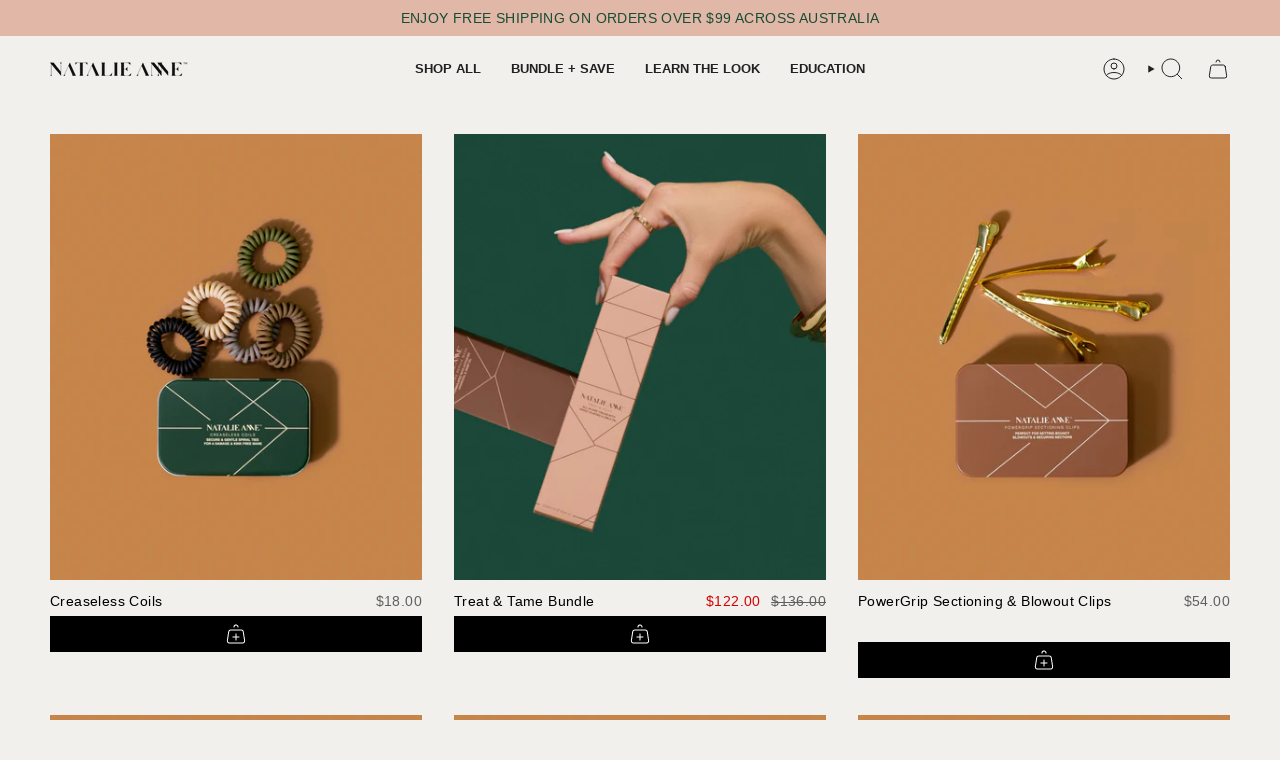

--- FILE ---
content_type: text/html; charset=utf-8
request_url: https://natalieanne.com/en-nz/collections/giftmas
body_size: 33530
content:
<!doctype html>
<html class="no-js no-touch supports-no-cookies" lang="en">
<head>
  <meta charset="UTF-8">
  <meta http-equiv="X-UA-Compatible" content="IE=edge">
  <meta name="viewport" content="width=device-width, initial-scale=1.0">
  <meta name="theme-color" content="#7b4d35">
  <link rel="canonical" href="https://natalieanne.com/en-nz/collections/giftmas">
  <!-- ======================= Broadcast Theme V5.8.1 ========================= -->

  <link href="//natalieanne.com/cdn/shop/t/61/assets/theme.css?v=27700758827382524411747135457" as="style" rel="preload">
  <link href="//natalieanne.com/cdn/shop/t/61/assets/vendor.js?v=37228463622838409191727162168" as="script" rel="preload">
  <link href="//natalieanne.com/cdn/shop/t/61/assets/theme.js?v=62158354871552673841740645842" as="script" rel="preload">

    <link rel="icon" type="image/png" href="//natalieanne.com/cdn/shop/files/NA-Favicon.png?crop=center&height=32&v=1678771413&width=32">
  

  <!-- Title and description ================================================ -->
  
  <title>
    
    Gifting
    
    
    
      &ndash; Natalie Anne Haircare 
    
  </title>

  
    <meta name="description" content="All your haircare needs in one place, curated by Celebrity Stylist &amp; Educator, Natalie Anne. 

Shop Functional &amp; Luxe Haircare Products | Discover World Class Hair Education | Join the NA Fam">
  

  <meta property="og:site_name" content="Natalie Anne Haircare ">
<meta property="og:url" content="https://natalieanne.com/en-nz/collections/giftmas">
<meta property="og:title" content="Gifting">
<meta property="og:type" content="product.group">
<meta property="og:description" content="All your haircare needs in one place, curated by Celebrity Stylist &amp; Educator, Natalie Anne. 

Shop Functional &amp; Luxe Haircare Products | Discover World Class Hair Education | Join the NA Fam"><meta property="og:image" content="http://natalieanne.com/cdn/shop/collections/NA-Collection-Gifting.jpg?v=1672819964">
  <meta property="og:image:secure_url" content="https://natalieanne.com/cdn/shop/collections/NA-Collection-Gifting.jpg?v=1672819964">
  <meta property="og:image:width" content="1920">
  <meta property="og:image:height" content="640"><meta name="twitter:card" content="summary_large_image">
<meta name="twitter:title" content="Gifting">
<meta name="twitter:description" content="All your haircare needs in one place, curated by Celebrity Stylist &amp; Educator, Natalie Anne. 

Shop Functional &amp; Luxe Haircare Products | Discover World Class Hair Education | Join the NA Fam">

  <!-- CSS ================================================================== -->
  <style data-shopify>

    
    @font-face {
  font-family: Figtree;
  font-weight: 400;
  font-style: normal;
  font-display: swap;
  src: url("//natalieanne.com/cdn/fonts/figtree/figtree_n4.3c0838aba1701047e60be6a99a1b0a40ce9b8419.woff2") format("woff2"),
       url("//natalieanne.com/cdn/fonts/figtree/figtree_n4.c0575d1db21fc3821f17fd6617d3dee552312137.woff") format("woff");
}


    
      
    

    
      
    

    
    

    
      
    

    
      
    
  </style>

  
<style data-shopify>

:root {--scrollbar-width: 0px;





--COLOR-VIDEO-BG: #e6e4dd;
--COLOR-BG-BRIGHTER: #e6e4dd;--COLOR-BG: #f1f0ec;--COLOR-BG-ALPHA-25: rgba(241, 240, 236, 0.25);
--COLOR-BG-TRANSPARENT: rgba(241, 240, 236, 0);
--COLOR-BG-SECONDARY: #f7f9fa;
--COLOR-BG-SECONDARY-LIGHTEN: #ffffff;
--COLOR-BG-RGB: 241, 240, 236;

--COLOR-TEXT-DARK: #000000;
--COLOR-TEXT: #212121;
--COLOR-TEXT-LIGHT: #5f5f5e;


/* === Opacity shades of grey ===*/
--COLOR-A5:  rgba(33, 33, 33, 0.05);
--COLOR-A10: rgba(33, 33, 33, 0.1);
--COLOR-A15: rgba(33, 33, 33, 0.15);
--COLOR-A20: rgba(33, 33, 33, 0.2);
--COLOR-A25: rgba(33, 33, 33, 0.25);
--COLOR-A30: rgba(33, 33, 33, 0.3);
--COLOR-A35: rgba(33, 33, 33, 0.35);
--COLOR-A40: rgba(33, 33, 33, 0.4);
--COLOR-A45: rgba(33, 33, 33, 0.45);
--COLOR-A50: rgba(33, 33, 33, 0.5);
--COLOR-A55: rgba(33, 33, 33, 0.55);
--COLOR-A60: rgba(33, 33, 33, 0.6);
--COLOR-A65: rgba(33, 33, 33, 0.65);
--COLOR-A70: rgba(33, 33, 33, 0.7);
--COLOR-A75: rgba(33, 33, 33, 0.75);
--COLOR-A80: rgba(33, 33, 33, 0.8);
--COLOR-A85: rgba(33, 33, 33, 0.85);
--COLOR-A90: rgba(33, 33, 33, 0.9);
--COLOR-A95: rgba(33, 33, 33, 0.95);

--COLOR-BORDER: rgb(240, 240, 240);
--COLOR-BORDER-LIGHT: #f0f0ee;
--COLOR-BORDER-HAIRLINE: #ebe9e3;
--COLOR-BORDER-DARK: #bdbdbd;/* === Bright color ===*/
--COLOR-PRIMARY: #7b4d35;
--COLOR-PRIMARY-HOVER: #4b2a19;
--COLOR-PRIMARY-FADE: rgba(123, 77, 53, 0.05);
--COLOR-PRIMARY-FADE-HOVER: rgba(123, 77, 53, 0.1);
--COLOR-PRIMARY-LIGHT: #db936e;--COLOR-PRIMARY-OPPOSITE: #ffffff;



/* === link Color ===*/
--COLOR-LINK: #212121;
--COLOR-LINK-HOVER: rgba(33, 33, 33, 0.7);
--COLOR-LINK-FADE: rgba(33, 33, 33, 0.05);
--COLOR-LINK-FADE-HOVER: rgba(33, 33, 33, 0.1);--COLOR-LINK-OPPOSITE: #ffffff;


/* === Product grid sale tags ===*/
--COLOR-SALE-BG: #f9dee5;
--COLOR-SALE-TEXT: #af7b88;

/* === Product grid badges ===*/
--COLOR-BADGE-BG: #ffffff;
--COLOR-BADGE-TEXT: #212121;

/* === Product sale color ===*/
--COLOR-SALE: #d20000;

/* === Gray background on Product grid items ===*/--filter-bg: 1.0;/* === Helper colors for form error states ===*/
--COLOR-ERROR: #721C24;
--COLOR-ERROR-BG: #F8D7DA;
--COLOR-ERROR-BORDER: #F5C6CB;



  --RADIUS: 0px;
  --RADIUS-SELECT: 0px;

--COLOR-HEADER-BG: #f1f0ec;--COLOR-HEADER-BG-TRANSPARENT: rgba(241, 240, 236, 0);
--COLOR-HEADER-LINK: #212121;
--COLOR-HEADER-LINK-HOVER: rgba(33, 33, 33, 0.7);

--COLOR-MENU-BG: #f1f0ec;
--COLOR-MENU-LINK: #212121;
--COLOR-MENU-LINK-HOVER: rgba(33, 33, 33, 0.7);
--COLOR-SUBMENU-BG: #ffffff;
--COLOR-SUBMENU-LINK: #212121;
--COLOR-SUBMENU-LINK-HOVER: rgba(33, 33, 33, 0.7);
--COLOR-SUBMENU-TEXT-LIGHT: #646464;
--COLOR-MENU-TRANSPARENT: #ffffff;
--COLOR-MENU-TRANSPARENT-HOVER: rgba(255, 255, 255, 0.7);--COLOR-FOOTER-BG: #2a2825;
--COLOR-FOOTER-BG-HAIRLINE: #32302c;
--COLOR-FOOTER-TEXT: #ffffff;
--COLOR-FOOTER-TEXT-A35: rgba(255, 255, 255, 0.35);
--COLOR-FOOTER-TEXT-A75: rgba(255, 255, 255, 0.75);
--COLOR-FOOTER-LINK: #ffffff;
--COLOR-FOOTER-LINK-HOVER: rgba(255, 255, 255, 0.7);
--COLOR-FOOTER-BORDER: #ffffff;

--TRANSPARENT: rgba(255, 255, 255, 0);

/* === Default overlay opacity ===*/
--overlay-opacity: 0;
--underlay-opacity: 1;
--underlay-bg: rgba(0,0,0,0.4);

/* === Custom Cursor ===*/
--ICON-ZOOM-IN: url( "//natalieanne.com/cdn/shop/t/61/assets/icon-zoom-in.svg?v=182473373117644429561727162168" );
--ICON-ZOOM-OUT: url( "//natalieanne.com/cdn/shop/t/61/assets/icon-zoom-out.svg?v=101497157853986683871727162168" );

/* === Custom Icons ===*/


  
  --ICON-ADD-BAG: url( "//natalieanne.com/cdn/shop/t/61/assets/icon-add-bag.svg?v=23763382405227654651727162168" );
  --ICON-ADD-CART: url( "//natalieanne.com/cdn/shop/t/61/assets/icon-add-cart.svg?v=3962293684743587821727162168" );
  --ICON-ARROW-LEFT: url( "//natalieanne.com/cdn/shop/t/61/assets/icon-arrow-left.svg?v=136066145774695772731727162168" );
  --ICON-ARROW-RIGHT: url( "//natalieanne.com/cdn/shop/t/61/assets/icon-arrow-right.svg?v=150928298113663093401727162168" );
  --ICON-SELECT: url("//natalieanne.com/cdn/shop/t/61/assets/icon-select.svg?v=150573211567947701091727162168");


--PRODUCT-GRID-ASPECT-RATIO: 120.0%;

/* === Typography ===*/
--FONT-WEIGHT-BODY: 400;
--FONT-WEIGHT-BODY-BOLD: 700;

--FONT-STACK-BODY: Helvetica, Arial, sans-serif;
--FONT-STYLE-BODY: normal;
--FONT-STYLE-BODY-ITALIC: italic;
--FONT-ADJUST-BODY: 1.0;

--LETTER-SPACING-BODY: 0.025em;

--FONT-WEIGHT-HEADING: 400;
--FONT-WEIGHT-HEADING-BOLD: 700;

--FONT-UPPERCASE-HEADING: none;
--LETTER-SPACING-HEADING: 0.025em;

--FONT-STACK-HEADING: Helvetica, Arial, sans-serif;
--FONT-STYLE-HEADING: normal;
--FONT-STYLE-HEADING-ITALIC: italic;
--FONT-ADJUST-HEADING: 1.0;

--FONT-WEIGHT-SUBHEADING: 400;
--FONT-WEIGHT-SUBHEADING-BOLD: 700;

--FONT-STACK-SUBHEADING: Helvetica, Arial, sans-serif;
--FONT-STYLE-SUBHEADING: normal;
--FONT-STYLE-SUBHEADING-ITALIC: italic;
--FONT-ADJUST-SUBHEADING: 1.0;

--FONT-UPPERCASE-SUBHEADING: uppercase;
--LETTER-SPACING-SUBHEADING: 0.1em;

--FONT-STACK-NAV: Helvetica, Arial, sans-serif;
--FONT-STYLE-NAV: normal;
--FONT-STYLE-NAV-ITALIC: italic;
--FONT-ADJUST-NAV: 0.9;

--FONT-WEIGHT-NAV: 400;
--FONT-WEIGHT-NAV-BOLD: 700;

--LETTER-SPACING-NAV: 0.0em;

--FONT-SIZE-BASE: 1.0rem;
--FONT-SIZE-BASE-PERCENT: 1.0;

/* === Parallax ===*/
--PARALLAX-STRENGTH-MIN: 120.0%;
--PARALLAX-STRENGTH-MAX: 130.0%;--COLUMNS: 4;
--COLUMNS-MEDIUM: 3;
--COLUMNS-SMALL: 2;
--COLUMNS-MOBILE: 1;--LAYOUT-OUTER: 50px;
  --LAYOUT-GUTTER: 32px;
  --LAYOUT-OUTER-MEDIUM: 30px;
  --LAYOUT-GUTTER-MEDIUM: 22px;
  --LAYOUT-OUTER-SMALL: 16px;
  --LAYOUT-GUTTER-SMALL: 16px;--base-animation-delay: 0ms;
--line-height-normal: 1.375; /* Equals to line-height: normal; */--SIDEBAR-WIDTH: 288px;
  --SIDEBAR-WIDTH-MEDIUM: 258px;--DRAWER-WIDTH: 380px;--ICON-STROKE-WIDTH: 1px;/* === Button General ===*/
--BTN-FONT-STACK: Figtree, sans-serif;
--BTN-FONT-WEIGHT: 400;
--BTN-FONT-STYLE: normal;
--BTN-FONT-SIZE: 13px;

--BTN-LETTER-SPACING: 0.1em;
--BTN-UPPERCASE: uppercase;
--BTN-TEXT-ARROW-OFFSET: -1px;

/* === Button Primary ===*/
--BTN-PRIMARY-BORDER-COLOR: #212121;
--BTN-PRIMARY-BG-COLOR: #212121;
--BTN-PRIMARY-TEXT-COLOR: #ffffff;


  --BTN-PRIMARY-BG-COLOR-BRIGHTER: #3b3b3b;


/* === Button Secondary ===*/
--BTN-SECONDARY-BORDER-COLOR: #ab8c52;
--BTN-SECONDARY-BG-COLOR: #b37e4b;
--BTN-SECONDARY-TEXT-COLOR: #ffffff;


  --BTN-SECONDARY-BG-COLOR-BRIGHTER: #a17143;


/* === Button White ===*/
--TEXT-BTN-BORDER-WHITE: #fff;
--TEXT-BTN-BG-WHITE: #fff;
--TEXT-BTN-WHITE: #000;
--TEXT-BTN-BG-WHITE-BRIGHTER: #f2f2f2;

/* === Button Black ===*/
--TEXT-BTN-BG-BLACK: #000;
--TEXT-BTN-BORDER-BLACK: #000;
--TEXT-BTN-BLACK: #fff;
--TEXT-BTN-BG-BLACK-BRIGHTER: #1a1a1a;

/* === Default Cart Gradient ===*/

--FREE-SHIPPING-GRADIENT: linear-gradient(to right, var(--COLOR-PRIMARY-LIGHT) 0%, var(--COLOR-PRIMARY) 100%);

/* === Swatch Size ===*/
--swatch-size-filters: calc(1.15rem * var(--FONT-ADJUST-BODY));
--swatch-size-product: calc(2.2rem * var(--FONT-ADJUST-BODY));
}

/* === Backdrop ===*/
::backdrop {
  --underlay-opacity: 1;
  --underlay-bg: rgba(0,0,0,0.4);
}
</style>

 
  <link href="//natalieanne.com/cdn/shop/t/61/assets/theme.css?v=27700758827382524411747135457" rel="stylesheet" type="text/css" media="all" />
<link href="//natalieanne.com/cdn/shop/t/61/assets/swatches.css?v=157844926215047500451727162168" as="style" rel="preload">
    <link href="//natalieanne.com/cdn/shop/t/61/assets/swatches.css?v=157844926215047500451727162168" rel="stylesheet" type="text/css" media="all" />
<style data-shopify>.swatches {
    --black: #000000;--white: #fafafa;--blank: url(//natalieanne.com/cdn/shop/files/blank_small.png?v=22290);
  }</style>
<script>
    if (window.navigator.userAgent.indexOf('MSIE ') > 0 || window.navigator.userAgent.indexOf('Trident/') > 0) {
      document.documentElement.className = document.documentElement.className + ' ie';

      var scripts = document.getElementsByTagName('script')[0];
      var polyfill = document.createElement("script");
      polyfill.defer = true;
      polyfill.src = "//natalieanne.com/cdn/shop/t/61/assets/ie11.js?v=144489047535103983231727162168";

      scripts.parentNode.insertBefore(polyfill, scripts);
    } else {
      document.documentElement.className = document.documentElement.className.replace('no-js', 'js');
    }

    document.documentElement.style.setProperty('--scrollbar-width', `${getScrollbarWidth()}px`);

    function getScrollbarWidth() {
      // Creating invisible container
      const outer = document.createElement('div');
      outer.style.visibility = 'hidden';
      outer.style.overflow = 'scroll'; // forcing scrollbar to appear
      outer.style.msOverflowStyle = 'scrollbar'; // needed for WinJS apps
      document.documentElement.appendChild(outer);

      // Creating inner element and placing it in the container
      const inner = document.createElement('div');
      outer.appendChild(inner);

      // Calculating difference between container's full width and the child width
      const scrollbarWidth = outer.offsetWidth - inner.offsetWidth;

      // Removing temporary elements from the DOM
      outer.parentNode.removeChild(outer);

      return scrollbarWidth;
    }

    let root = '/en-nz';
    if (root[root.length - 1] !== '/') {
      root = root + '/';
    }

    window.theme = {
      routes: {
        root: root,
        cart_url: '/en-nz/cart',
        cart_add_url: '/en-nz/cart/add',
        cart_change_url: '/en-nz/cart/change',
        product_recommendations_url: '/en-nz/recommendations/products',
        predictive_search_url: '/en-nz/search/suggest',
        addresses_url: '/en-nz/account/addresses'
      },
      assets: {
        photoswipe: '//natalieanne.com/cdn/shop/t/61/assets/photoswipe.js?v=162613001030112971491727162168',
        smoothscroll: '//natalieanne.com/cdn/shop/t/61/assets/smoothscroll.js?v=37906625415260927261727162168',
      },
      strings: {
        addToCart: "Add to cart",
        cartAcceptanceError: "You must accept our terms and conditions.",
        soldOut: "Sold Out",
        from: "From",
        preOrder: "Pre-order",
        sale: "Sale",
        subscription: "Subscription",
        unavailable: "Unavailable",
        unitPrice: "Unit price",
        unitPriceSeparator: "per",
        shippingCalcSubmitButton: "Calculate shipping",
        shippingCalcSubmitButtonDisabled: "Calculating...",
        selectValue: "Select value",
        selectColor: "Select color",
        oneColor: "color",
        otherColor: "colors",
        upsellAddToCart: "Add",
        free: "Free",
        swatchesColor: "Color, Colour",
        sku: "SKU",
      },
      settings: {
        cartType: "drawer",
        customerLoggedIn: null ? true : false,
        enableQuickAdd: true,
        enableAnimations: true,
        variantOnSale: true,
        collectionSwatchStyle: "text-slider",
        swatchesType: "theme"
      },
      sliderArrows: {
        prev: '<button type="button" class="slider__button slider__button--prev" data-button-arrow data-button-prev>' + "Previous" + '</button>',
        next: '<button type="button" class="slider__button slider__button--next" data-button-arrow data-button-next>' + "Next" + '</button>',
      },
      moneyFormat: false ? "${{amount}} NZD" : "${{amount}}",
      moneyWithoutCurrencyFormat: "${{amount}}",
      moneyWithCurrencyFormat: "${{amount}} NZD",
      subtotal: 0,
      info: {
        name: 'broadcast'
      },
      version: '5.8.1'
    };

    let windowInnerHeight = window.innerHeight;
    document.documentElement.style.setProperty('--full-height', `${windowInnerHeight}px`);
    document.documentElement.style.setProperty('--three-quarters', `${windowInnerHeight * 0.75}px`);
    document.documentElement.style.setProperty('--two-thirds', `${windowInnerHeight * 0.66}px`);
    document.documentElement.style.setProperty('--one-half', `${windowInnerHeight * 0.5}px`);
    document.documentElement.style.setProperty('--one-third', `${windowInnerHeight * 0.33}px`);
    document.documentElement.style.setProperty('--one-fifth', `${windowInnerHeight * 0.2}px`);
  </script>

  

  <!-- Theme Javascript ============================================================== -->
  <script src="//natalieanne.com/cdn/shop/t/61/assets/vendor.js?v=37228463622838409191727162168" defer="defer"></script>
  <script src="//natalieanne.com/cdn/shop/t/61/assets/theme.js?v=62158354871552673841740645842" defer="defer"></script><!-- Shopify app scripts =========================================================== -->

  <script>window.performance && window.performance.mark && window.performance.mark('shopify.content_for_header.start');</script><meta name="facebook-domain-verification" content="5kh7jf50c4p0jfnecpmd6ewxhvh240">
<meta name="facebook-domain-verification" content="42niuaqbkbb904oqvuojnjyj1q8iuj">
<meta name="google-site-verification" content="X1kPAOi9td1P8MnI66TrWGkEmHQ9HoPlip-XpI36lfE">
<meta id="shopify-digital-wallet" name="shopify-digital-wallet" content="/11461296187/digital_wallets/dialog">
<meta name="shopify-checkout-api-token" content="0324b66a18b3479d9059b0c94e4fdc3a">
<meta id="in-context-paypal-metadata" data-shop-id="11461296187" data-venmo-supported="false" data-environment="production" data-locale="en_US" data-paypal-v4="true" data-currency="NZD">
<link rel="alternate" type="application/atom+xml" title="Feed" href="/en-nz/collections/giftmas.atom" />
<link rel="alternate" hreflang="x-default" href="https://natalieanne.com/collections/giftmas">
<link rel="alternate" hreflang="en" href="https://natalieanne.com/collections/giftmas">
<link rel="alternate" hreflang="en-NZ" href="https://natalieanne.com/en-nz/collections/giftmas">
<link rel="alternate" hreflang="en-GB" href="https://natalieanne.com/en-gb/collections/giftmas">
<link rel="alternate" type="application/json+oembed" href="https://natalieanne.com/en-nz/collections/giftmas.oembed">
<script async="async" src="/checkouts/internal/preloads.js?locale=en-NZ"></script>
<link rel="preconnect" href="https://shop.app" crossorigin="anonymous">
<script async="async" src="https://shop.app/checkouts/internal/preloads.js?locale=en-NZ&shop_id=11461296187" crossorigin="anonymous"></script>
<script id="apple-pay-shop-capabilities" type="application/json">{"shopId":11461296187,"countryCode":"AU","currencyCode":"NZD","merchantCapabilities":["supports3DS"],"merchantId":"gid:\/\/shopify\/Shop\/11461296187","merchantName":"Natalie Anne Haircare ","requiredBillingContactFields":["postalAddress","email","phone"],"requiredShippingContactFields":["postalAddress","email","phone"],"shippingType":"shipping","supportedNetworks":["visa","masterCard","amex","jcb"],"total":{"type":"pending","label":"Natalie Anne Haircare ","amount":"1.00"},"shopifyPaymentsEnabled":true,"supportsSubscriptions":true}</script>
<script id="shopify-features" type="application/json">{"accessToken":"0324b66a18b3479d9059b0c94e4fdc3a","betas":["rich-media-storefront-analytics"],"domain":"natalieanne.com","predictiveSearch":true,"shopId":11461296187,"locale":"en"}</script>
<script>var Shopify = Shopify || {};
Shopify.shop = "natalie-anne-haircare.myshopify.com";
Shopify.locale = "en";
Shopify.currency = {"active":"NZD","rate":"1.1808846"};
Shopify.country = "NZ";
Shopify.theme = {"name":"Dev | V1","id":139981947058,"schema_name":"Broadcast","schema_version":"5.8.1","theme_store_id":868,"role":"main"};
Shopify.theme.handle = "null";
Shopify.theme.style = {"id":null,"handle":null};
Shopify.cdnHost = "natalieanne.com/cdn";
Shopify.routes = Shopify.routes || {};
Shopify.routes.root = "/en-nz/";</script>
<script type="module">!function(o){(o.Shopify=o.Shopify||{}).modules=!0}(window);</script>
<script>!function(o){function n(){var o=[];function n(){o.push(Array.prototype.slice.apply(arguments))}return n.q=o,n}var t=o.Shopify=o.Shopify||{};t.loadFeatures=n(),t.autoloadFeatures=n()}(window);</script>
<script>
  window.ShopifyPay = window.ShopifyPay || {};
  window.ShopifyPay.apiHost = "shop.app\/pay";
  window.ShopifyPay.redirectState = null;
</script>
<script id="shop-js-analytics" type="application/json">{"pageType":"collection"}</script>
<script defer="defer" async type="module" src="//natalieanne.com/cdn/shopifycloud/shop-js/modules/v2/client.init-shop-cart-sync_BN7fPSNr.en.esm.js"></script>
<script defer="defer" async type="module" src="//natalieanne.com/cdn/shopifycloud/shop-js/modules/v2/chunk.common_Cbph3Kss.esm.js"></script>
<script defer="defer" async type="module" src="//natalieanne.com/cdn/shopifycloud/shop-js/modules/v2/chunk.modal_DKumMAJ1.esm.js"></script>
<script type="module">
  await import("//natalieanne.com/cdn/shopifycloud/shop-js/modules/v2/client.init-shop-cart-sync_BN7fPSNr.en.esm.js");
await import("//natalieanne.com/cdn/shopifycloud/shop-js/modules/v2/chunk.common_Cbph3Kss.esm.js");
await import("//natalieanne.com/cdn/shopifycloud/shop-js/modules/v2/chunk.modal_DKumMAJ1.esm.js");

  window.Shopify.SignInWithShop?.initShopCartSync?.({"fedCMEnabled":true,"windoidEnabled":true});

</script>
<script>
  window.Shopify = window.Shopify || {};
  if (!window.Shopify.featureAssets) window.Shopify.featureAssets = {};
  window.Shopify.featureAssets['shop-js'] = {"shop-cart-sync":["modules/v2/client.shop-cart-sync_CJVUk8Jm.en.esm.js","modules/v2/chunk.common_Cbph3Kss.esm.js","modules/v2/chunk.modal_DKumMAJ1.esm.js"],"init-fed-cm":["modules/v2/client.init-fed-cm_7Fvt41F4.en.esm.js","modules/v2/chunk.common_Cbph3Kss.esm.js","modules/v2/chunk.modal_DKumMAJ1.esm.js"],"init-shop-email-lookup-coordinator":["modules/v2/client.init-shop-email-lookup-coordinator_Cc088_bR.en.esm.js","modules/v2/chunk.common_Cbph3Kss.esm.js","modules/v2/chunk.modal_DKumMAJ1.esm.js"],"init-windoid":["modules/v2/client.init-windoid_hPopwJRj.en.esm.js","modules/v2/chunk.common_Cbph3Kss.esm.js","modules/v2/chunk.modal_DKumMAJ1.esm.js"],"shop-button":["modules/v2/client.shop-button_B0jaPSNF.en.esm.js","modules/v2/chunk.common_Cbph3Kss.esm.js","modules/v2/chunk.modal_DKumMAJ1.esm.js"],"shop-cash-offers":["modules/v2/client.shop-cash-offers_DPIskqss.en.esm.js","modules/v2/chunk.common_Cbph3Kss.esm.js","modules/v2/chunk.modal_DKumMAJ1.esm.js"],"shop-toast-manager":["modules/v2/client.shop-toast-manager_CK7RT69O.en.esm.js","modules/v2/chunk.common_Cbph3Kss.esm.js","modules/v2/chunk.modal_DKumMAJ1.esm.js"],"init-shop-cart-sync":["modules/v2/client.init-shop-cart-sync_BN7fPSNr.en.esm.js","modules/v2/chunk.common_Cbph3Kss.esm.js","modules/v2/chunk.modal_DKumMAJ1.esm.js"],"init-customer-accounts-sign-up":["modules/v2/client.init-customer-accounts-sign-up_CfPf4CXf.en.esm.js","modules/v2/client.shop-login-button_DeIztwXF.en.esm.js","modules/v2/chunk.common_Cbph3Kss.esm.js","modules/v2/chunk.modal_DKumMAJ1.esm.js"],"pay-button":["modules/v2/client.pay-button_CgIwFSYN.en.esm.js","modules/v2/chunk.common_Cbph3Kss.esm.js","modules/v2/chunk.modal_DKumMAJ1.esm.js"],"init-customer-accounts":["modules/v2/client.init-customer-accounts_DQ3x16JI.en.esm.js","modules/v2/client.shop-login-button_DeIztwXF.en.esm.js","modules/v2/chunk.common_Cbph3Kss.esm.js","modules/v2/chunk.modal_DKumMAJ1.esm.js"],"avatar":["modules/v2/client.avatar_BTnouDA3.en.esm.js"],"init-shop-for-new-customer-accounts":["modules/v2/client.init-shop-for-new-customer-accounts_CsZy_esa.en.esm.js","modules/v2/client.shop-login-button_DeIztwXF.en.esm.js","modules/v2/chunk.common_Cbph3Kss.esm.js","modules/v2/chunk.modal_DKumMAJ1.esm.js"],"shop-follow-button":["modules/v2/client.shop-follow-button_BRMJjgGd.en.esm.js","modules/v2/chunk.common_Cbph3Kss.esm.js","modules/v2/chunk.modal_DKumMAJ1.esm.js"],"checkout-modal":["modules/v2/client.checkout-modal_B9Drz_yf.en.esm.js","modules/v2/chunk.common_Cbph3Kss.esm.js","modules/v2/chunk.modal_DKumMAJ1.esm.js"],"shop-login-button":["modules/v2/client.shop-login-button_DeIztwXF.en.esm.js","modules/v2/chunk.common_Cbph3Kss.esm.js","modules/v2/chunk.modal_DKumMAJ1.esm.js"],"lead-capture":["modules/v2/client.lead-capture_DXYzFM3R.en.esm.js","modules/v2/chunk.common_Cbph3Kss.esm.js","modules/v2/chunk.modal_DKumMAJ1.esm.js"],"shop-login":["modules/v2/client.shop-login_CA5pJqmO.en.esm.js","modules/v2/chunk.common_Cbph3Kss.esm.js","modules/v2/chunk.modal_DKumMAJ1.esm.js"],"payment-terms":["modules/v2/client.payment-terms_BxzfvcZJ.en.esm.js","modules/v2/chunk.common_Cbph3Kss.esm.js","modules/v2/chunk.modal_DKumMAJ1.esm.js"]};
</script>
<script>(function() {
  var isLoaded = false;
  function asyncLoad() {
    if (isLoaded) return;
    isLoaded = true;
    var urls = ["\/\/backinstock.useamp.com\/widget\/45387_1767157104.js?category=bis\u0026v=6\u0026shop=natalie-anne-haircare.myshopify.com","https:\/\/cdn.shopify.com\/s\/files\/1\/0114\/6129\/6187\/t\/61\/assets\/instant-pixel-site_3c7091031f8145b8a195e7864428a46e.js?v=1769475133\u0026shop=natalie-anne-haircare.myshopify.com"];
    for (var i = 0; i < urls.length; i++) {
      var s = document.createElement('script');
      s.type = 'text/javascript';
      s.async = true;
      s.src = urls[i];
      var x = document.getElementsByTagName('script')[0];
      x.parentNode.insertBefore(s, x);
    }
  };
  if(window.attachEvent) {
    window.attachEvent('onload', asyncLoad);
  } else {
    window.addEventListener('load', asyncLoad, false);
  }
})();</script>
<script id="__st">var __st={"a":11461296187,"offset":39600,"reqid":"d8c411fe-3766-4be9-b5e5-e97389a822a9-1769743805","pageurl":"natalieanne.com\/en-nz\/collections\/giftmas","u":"e65648ae190c","p":"collection","rtyp":"collection","rid":292535926962};</script>
<script>window.ShopifyPaypalV4VisibilityTracking = true;</script>
<script id="captcha-bootstrap">!function(){'use strict';const t='contact',e='account',n='new_comment',o=[[t,t],['blogs',n],['comments',n],[t,'customer']],c=[[e,'customer_login'],[e,'guest_login'],[e,'recover_customer_password'],[e,'create_customer']],r=t=>t.map((([t,e])=>`form[action*='/${t}']:not([data-nocaptcha='true']) input[name='form_type'][value='${e}']`)).join(','),a=t=>()=>t?[...document.querySelectorAll(t)].map((t=>t.form)):[];function s(){const t=[...o],e=r(t);return a(e)}const i='password',u='form_key',d=['recaptcha-v3-token','g-recaptcha-response','h-captcha-response',i],f=()=>{try{return window.sessionStorage}catch{return}},m='__shopify_v',_=t=>t.elements[u];function p(t,e,n=!1){try{const o=window.sessionStorage,c=JSON.parse(o.getItem(e)),{data:r}=function(t){const{data:e,action:n}=t;return t[m]||n?{data:e,action:n}:{data:t,action:n}}(c);for(const[e,n]of Object.entries(r))t.elements[e]&&(t.elements[e].value=n);n&&o.removeItem(e)}catch(o){console.error('form repopulation failed',{error:o})}}const l='form_type',E='cptcha';function T(t){t.dataset[E]=!0}const w=window,h=w.document,L='Shopify',v='ce_forms',y='captcha';let A=!1;((t,e)=>{const n=(g='f06e6c50-85a8-45c8-87d0-21a2b65856fe',I='https://cdn.shopify.com/shopifycloud/storefront-forms-hcaptcha/ce_storefront_forms_captcha_hcaptcha.v1.5.2.iife.js',D={infoText:'Protected by hCaptcha',privacyText:'Privacy',termsText:'Terms'},(t,e,n)=>{const o=w[L][v],c=o.bindForm;if(c)return c(t,g,e,D).then(n);var r;o.q.push([[t,g,e,D],n]),r=I,A||(h.body.append(Object.assign(h.createElement('script'),{id:'captcha-provider',async:!0,src:r})),A=!0)});var g,I,D;w[L]=w[L]||{},w[L][v]=w[L][v]||{},w[L][v].q=[],w[L][y]=w[L][y]||{},w[L][y].protect=function(t,e){n(t,void 0,e),T(t)},Object.freeze(w[L][y]),function(t,e,n,w,h,L){const[v,y,A,g]=function(t,e,n){const i=e?o:[],u=t?c:[],d=[...i,...u],f=r(d),m=r(i),_=r(d.filter((([t,e])=>n.includes(e))));return[a(f),a(m),a(_),s()]}(w,h,L),I=t=>{const e=t.target;return e instanceof HTMLFormElement?e:e&&e.form},D=t=>v().includes(t);t.addEventListener('submit',(t=>{const e=I(t);if(!e)return;const n=D(e)&&!e.dataset.hcaptchaBound&&!e.dataset.recaptchaBound,o=_(e),c=g().includes(e)&&(!o||!o.value);(n||c)&&t.preventDefault(),c&&!n&&(function(t){try{if(!f())return;!function(t){const e=f();if(!e)return;const n=_(t);if(!n)return;const o=n.value;o&&e.removeItem(o)}(t);const e=Array.from(Array(32),(()=>Math.random().toString(36)[2])).join('');!function(t,e){_(t)||t.append(Object.assign(document.createElement('input'),{type:'hidden',name:u})),t.elements[u].value=e}(t,e),function(t,e){const n=f();if(!n)return;const o=[...t.querySelectorAll(`input[type='${i}']`)].map((({name:t})=>t)),c=[...d,...o],r={};for(const[a,s]of new FormData(t).entries())c.includes(a)||(r[a]=s);n.setItem(e,JSON.stringify({[m]:1,action:t.action,data:r}))}(t,e)}catch(e){console.error('failed to persist form',e)}}(e),e.submit())}));const S=(t,e)=>{t&&!t.dataset[E]&&(n(t,e.some((e=>e===t))),T(t))};for(const o of['focusin','change'])t.addEventListener(o,(t=>{const e=I(t);D(e)&&S(e,y())}));const B=e.get('form_key'),M=e.get(l),P=B&&M;t.addEventListener('DOMContentLoaded',(()=>{const t=y();if(P)for(const e of t)e.elements[l].value===M&&p(e,B);[...new Set([...A(),...v().filter((t=>'true'===t.dataset.shopifyCaptcha))])].forEach((e=>S(e,t)))}))}(h,new URLSearchParams(w.location.search),n,t,e,['guest_login'])})(!0,!0)}();</script>
<script integrity="sha256-4kQ18oKyAcykRKYeNunJcIwy7WH5gtpwJnB7kiuLZ1E=" data-source-attribution="shopify.loadfeatures" defer="defer" src="//natalieanne.com/cdn/shopifycloud/storefront/assets/storefront/load_feature-a0a9edcb.js" crossorigin="anonymous"></script>
<script crossorigin="anonymous" defer="defer" src="//natalieanne.com/cdn/shopifycloud/storefront/assets/shopify_pay/storefront-65b4c6d7.js?v=20250812"></script>
<script data-source-attribution="shopify.dynamic_checkout.dynamic.init">var Shopify=Shopify||{};Shopify.PaymentButton=Shopify.PaymentButton||{isStorefrontPortableWallets:!0,init:function(){window.Shopify.PaymentButton.init=function(){};var t=document.createElement("script");t.src="https://natalieanne.com/cdn/shopifycloud/portable-wallets/latest/portable-wallets.en.js",t.type="module",document.head.appendChild(t)}};
</script>
<script data-source-attribution="shopify.dynamic_checkout.buyer_consent">
  function portableWalletsHideBuyerConsent(e){var t=document.getElementById("shopify-buyer-consent"),n=document.getElementById("shopify-subscription-policy-button");t&&n&&(t.classList.add("hidden"),t.setAttribute("aria-hidden","true"),n.removeEventListener("click",e))}function portableWalletsShowBuyerConsent(e){var t=document.getElementById("shopify-buyer-consent"),n=document.getElementById("shopify-subscription-policy-button");t&&n&&(t.classList.remove("hidden"),t.removeAttribute("aria-hidden"),n.addEventListener("click",e))}window.Shopify?.PaymentButton&&(window.Shopify.PaymentButton.hideBuyerConsent=portableWalletsHideBuyerConsent,window.Shopify.PaymentButton.showBuyerConsent=portableWalletsShowBuyerConsent);
</script>
<script data-source-attribution="shopify.dynamic_checkout.cart.bootstrap">document.addEventListener("DOMContentLoaded",(function(){function t(){return document.querySelector("shopify-accelerated-checkout-cart, shopify-accelerated-checkout")}if(t())Shopify.PaymentButton.init();else{new MutationObserver((function(e,n){t()&&(Shopify.PaymentButton.init(),n.disconnect())})).observe(document.body,{childList:!0,subtree:!0})}}));
</script>
<link id="shopify-accelerated-checkout-styles" rel="stylesheet" media="screen" href="https://natalieanne.com/cdn/shopifycloud/portable-wallets/latest/accelerated-checkout-backwards-compat.css" crossorigin="anonymous">
<style id="shopify-accelerated-checkout-cart">
        #shopify-buyer-consent {
  margin-top: 1em;
  display: inline-block;
  width: 100%;
}

#shopify-buyer-consent.hidden {
  display: none;
}

#shopify-subscription-policy-button {
  background: none;
  border: none;
  padding: 0;
  text-decoration: underline;
  font-size: inherit;
  cursor: pointer;
}

#shopify-subscription-policy-button::before {
  box-shadow: none;
}

      </style>

<script>window.performance && window.performance.mark && window.performance.mark('shopify.content_for_header.end');</script>
  <script src="https://t.cometlytrack.com/e?uid=99aad4-4503599640000025-fc191b-s"></script>

<!-- BEGIN app block: shopify://apps/tolstoy-shoppable-video-quiz/blocks/widget-block/06fa8282-42ff-403e-b67c-1936776aed11 -->




                























<script
  type="module"
  async
  src="https://widget.gotolstoy.com/we/widget.js"
  data-shop=natalie-anne-haircare.myshopify.com
  data-app-key=a6c4c268-8087-41a8-8a2b-8131608e6832
  data-should-use-cache=true
  data-cache-version=19b533a743f
  data-product-gallery-projects="[]"
  data-collection-gallery-projects="[]"
  data-product-id=""
  data-template-name="collection"
  data-ot-ignore
>
</script>
<script
  type="text/javascript"
  nomodule
  async
  src="https://widget.gotolstoy.com/widget/widget.js"
  data-shop=natalie-anne-haircare.myshopify.com
  data-app-key=a6c4c268-8087-41a8-8a2b-8131608e6832
  data-should-use-cache=true
  data-cache-version=19b533a743f
  data-product-gallery-projects="[]"
  data-collection-gallery-projects="[]"
  data-product-id=""
  data-collection-id=292535926962
  data-template-name="collection"
  data-ot-ignore
></script>
<script
  type="module"
  async
  src="https://play.gotolstoy.com/widget-v2/widget.js"
  id="tolstoy-widget-script"
  data-shop=natalie-anne-haircare.myshopify.com
  data-app-key=a6c4c268-8087-41a8-8a2b-8131608e6832
  data-should-use-cache=true
  data-cache-version=19b533a743f
  data-product-gallery-projects="[]"
  data-collection-gallery-projects="[]"
  data-product-id=""
  data-collection-id=292535926962
  data-shop-assistant-enabled="false"
  data-search-bar-widget-enabled="false"
  data-template-name="collection"
  data-customer-id=""
  data-ot-ignore
></script>
<script>
  window.tolstoyCurrencySymbol = '$';
  window.tolstoyMoneyFormat = '${{amount}}';
</script>
<script>
  window.tolstoyDebug = {
    enable: () => {
      fetch('/cart/update.js', {
        method: 'POST',
        headers: { 'Content-Type': 'application/json' },
        body: JSON.stringify({ attributes: { TolstoyDebugEnabled: 'true' } })
      })
      .then(response => response.json())
      .then(() => window.location.reload());
    },
    disable: () => {
      fetch('/cart/update.js', {
        method: 'POST',
        headers: { 'Content-Type': 'application/json' },
        body: JSON.stringify({ attributes: { TolstoyDebugEnabled: null } })
      })
      .then(response => response.json())
      .then(() => window.location.reload())
    },
    status: async () => {
      const response = await fetch('/cart.js');
      const json = await response.json();
      console.log(json.attributes);
    }
  }
</script>

<!-- END app block --><!-- BEGIN app block: shopify://apps/pumper-bundles/blocks/app-embed/0856870d-2aca-4b1e-a662-cf1797f61270 --><meta name="format-detection" content="telephone=no">



<!-- END app block --><!-- BEGIN app block: shopify://apps/elevar-conversion-tracking/blocks/dataLayerEmbed/bc30ab68-b15c-4311-811f-8ef485877ad6 -->



<script type="module" dynamic>
  const configUrl = "/a/elevar/static/configs/6a4fa958d2f446763325755a573f7ebe226cf14f/config.js";
  const config = (await import(configUrl)).default;
  const scriptUrl = config.script_src_app_theme_embed;

  if (scriptUrl) {
    const { handler } = await import(scriptUrl);

    await handler(
      config,
      {
        cartData: {
  marketId: "22582362290",
  attributes:{},
  cartTotal: "0.0",
  currencyCode:"NZD",
  items: []
}
,
        user: {cartTotal: "0.0",
    currencyCode:"NZD",customer: {},
}
,
        isOnCartPage:false,
        collectionView:{
    currencyCode:"NZD",
    items: [{id:"CC-NA",name:"Creaseless Coils",
          brand:"Natalie Anne Haircare",
          category:"Haircare",
          variant:"5 Matte coils",
          price: "18.0",
          productId: "7536691314866",
          variantId: "42629197856946",
          handle:"creaseless-coils",
          compareAtPrice: "18.0",image:"\/\/natalieanne.com\/cdn\/shop\/files\/NA-Ecomm-CreaselessCoils.png?v=1751508674"},{id:"TTK-NA",name:"Treat \u0026 Tame Bundle",
          brand:"Natalie Anne Haircare",
          category:"Haircare",
          variant:"Default Title",
          price: "122.0",
          productId: "7215964127410",
          variantId: "41611419320498",
          handle:"treat-tame-kit",
          compareAtPrice: "136.0",image:"\/\/natalieanne.com\/cdn\/shop\/files\/C305C0C9-BA97-4350-8EE3-B483B996D260.png?v=1766629197"},{id:"CBC-NA",name:"PowerGrip Sectioning \u0026 Blowout Clips",
          brand:"Natalie Anne Haircare",
          category:"Haircare",
          variant:"Gold Clips in Chocolate Brown Box",
          price: "54.0",
          productId: "7536663363762",
          variantId: "42629148868786",
          handle:"creaseless-blowout-clips",
          compareAtPrice: "54.0",image:"\/\/natalieanne.com\/cdn\/shop\/files\/NA-Ecomm-PowerGripClips.png?v=1751508691"},{id:"VC-NA",name:"Volumising Comb",
          brand:"Natalie Anne Haircare",
          category:"",
          variant:"Default Title",
          price: "26.0",
          productId: "1772634472507",
          variantId: "17218098954299",
          handle:"volumising-comb",
          compareAtPrice: "0.0",image:"\/\/natalieanne.com\/cdn\/shop\/files\/NA-Ecomm-CarbonVolumsingComb.png?v=1751509079"},{id:"CSC-NA",name:"Creaseless Setting Clips",
          brand:"Natalie Anne Haircare",
          category:"Haircare",
          variant:"10 clips",
          price: "28.0",
          productId: "7556830298290",
          variantId: "42700558794930",
          handle:"creaseless-setting-clips",
          compareAtPrice: "28.0",image:"\/\/natalieanne.com\/cdn\/shop\/files\/NA-Ecomm-CreaselessClips.png?v=1751508624"},{id:"EF-TC",name:"Eco-Friendly Volumising Comb",
          brand:"Natalie Anne Haircare",
          category:"",
          variant:"Default Title",
          price: "26.0",
          productId: "7605211431090",
          variantId: "42860939706546",
          handle:"eco-friendly-volumising-comb",
          compareAtPrice: "0.0",image:"\/\/natalieanne.com\/cdn\/shop\/files\/NA-Ecomm-EcoVolumsingComb.png?v=1751508550"},{id:"CCC-W",name:"Wide Tooth Coco Comb",
          brand:"Natalie Anne Haircare",
          category:"",
          variant:"Default Title",
          price: "26.0",
          productId: "7605270151346",
          variantId: "42861125632178",
          handle:"wide-tooth-coco-comb",
          compareAtPrice: "26.0",image:"\/\/natalieanne.com\/cdn\/shop\/files\/NA-Ecomm-CocoComb.png?v=1751508534"},{id:"NA-SCB",name:"Eco-Friendly Scalp Care Brush",
          brand:"Natalie Anne Haircare",
          category:"",
          variant:"Default Title",
          price: "29.0",
          productId: "7677893869746",
          variantId: "43047707214002",
          handle:"eco-friendly-scalp-care-brush",
          compareAtPrice: "0.0",image:"\/\/natalieanne.com\/cdn\/shop\/files\/NA-Ecomm-ScapMassager.png?v=1751508473"},{id:"PGC-NA",name:"Pink Ribbon | PowerGrip Sectioning \u0026 Blowout Clips",
          brand:"Natalie Anne Haircare",
          category:"Haircare",
          variant:"15 rose-gold clips",
          price: "54.0",
          productId: "7694587494578",
          variantId: "43080240857266",
          handle:"pink-ribbon-powergrip-clips",
          compareAtPrice: "54.0",image:"\/\/natalieanne.com\/cdn\/shop\/files\/NA-Ecomm-GREEN-PowerGripClipsPink.png?v=1751508433"},{id:"MWDB-NA",name:"Mini Wet \u0026 Dry Brush | Gentle \u0026 Travel Sized",
          brand:"Natalie Anne Haircare",
          category:"Haircare",
          variant:"Default Title",
          price: "41.0",
          productId: "7876679205042",
          variantId: "43488471941298",
          handle:"mini-wet-dry-brush",
          compareAtPrice: "45.0",image:"\/\/natalieanne.com\/cdn\/shop\/files\/NA-Ecomm-MiniBrush.png?v=1751508405"},{id:"BBXS-NA",name:"Round Blowout Brush",
          brand:"Natalie Anne Haircare",
          category:"Combs \u0026 Brushes",
          variant:"Extra Small (25mm)",
          price: "48.0",
          productId: "7921656660146",
          variantId: "43645171957938",
          handle:"round-blowout-brush",
          compareAtPrice: "48.0",image:"\/\/natalieanne.com\/cdn\/shop\/files\/NA-Ecomm-XS_Blowout_Brush.png?v=1751671626"},]
  },
        searchResultsView:null,
        productView:null,
        checkoutComplete: null
      }
    );
  }
</script>


<!-- END app block --><!-- BEGIN app block: shopify://apps/klaviyo-email-marketing-sms/blocks/klaviyo-onsite-embed/2632fe16-c075-4321-a88b-50b567f42507 -->












  <script async src="https://static.klaviyo.com/onsite/js/SRBP9V/klaviyo.js?company_id=SRBP9V"></script>
  <script>!function(){if(!window.klaviyo){window._klOnsite=window._klOnsite||[];try{window.klaviyo=new Proxy({},{get:function(n,i){return"push"===i?function(){var n;(n=window._klOnsite).push.apply(n,arguments)}:function(){for(var n=arguments.length,o=new Array(n),w=0;w<n;w++)o[w]=arguments[w];var t="function"==typeof o[o.length-1]?o.pop():void 0,e=new Promise((function(n){window._klOnsite.push([i].concat(o,[function(i){t&&t(i),n(i)}]))}));return e}}})}catch(n){window.klaviyo=window.klaviyo||[],window.klaviyo.push=function(){var n;(n=window._klOnsite).push.apply(n,arguments)}}}}();</script>

  




  <script>
    window.klaviyoReviewsProductDesignMode = false
  </script>



  <!-- BEGIN app snippet: customer-hub-data --><script>
  if (!window.customerHub) {
    window.customerHub = {};
  }
  window.customerHub.storefrontRoutes = {
    login: "https://natalieanne.com/customer_authentication/redirect?locale=en&region_country=NZ?return_url=%2F%23k-hub",
    register: "https://shopify.com/11461296187/account?locale=en?return_url=%2F%23k-hub",
    logout: "/en-nz/account/logout",
    profile: "/en-nz/account",
    addresses: "/en-nz/account/addresses",
  };
  
  window.customerHub.userId = null;
  
  window.customerHub.storeDomain = "natalie-anne-haircare.myshopify.com";

  

  
    window.customerHub.storeLocale = {
        currentLanguage: 'en',
        currentCountry: 'NZ',
        availableLanguages: [
          
            {
              iso_code: 'en',
              endonym_name: 'English'
            }
          
        ],
        availableCountries: [
          
            {
              iso_code: 'AU',
              name: 'Australia',
              currency_code: 'AUD'
            },
          
            {
              iso_code: 'NZ',
              name: 'New Zealand',
              currency_code: 'NZD'
            },
          
            {
              iso_code: 'GB',
              name: 'United Kingdom',
              currency_code: 'AUD'
            }
          
        ]
    };
  
</script>
<!-- END app snippet -->





<!-- END app block --><!-- BEGIN app block: shopify://apps/instant-section-page-builder/blocks/instant_core/927e19d9-4e68-41db-99c7-d8debdc1f80d -->
<script>
window.Instant = {
  initialized: true,
  initializedAppEmbed: true,
  initializedVersion: 'latest',
  swiperScriptUrl: 'https://cdn.shopify.com/extensions/019c050b-de9b-750e-97bd-d36be0a565ba/instant-shopify-67/assets/swiper-bundle.min.js'
};
</script>

<!-- END app block --><script src="https://cdn.shopify.com/extensions/019c050b-de9b-750e-97bd-d36be0a565ba/instant-shopify-67/assets/instant-core.min.js" type="text/javascript" defer="defer"></script>
<link href="https://monorail-edge.shopifysvc.com" rel="dns-prefetch">
<script>(function(){if ("sendBeacon" in navigator && "performance" in window) {try {var session_token_from_headers = performance.getEntriesByType('navigation')[0].serverTiming.find(x => x.name == '_s').description;} catch {var session_token_from_headers = undefined;}var session_cookie_matches = document.cookie.match(/_shopify_s=([^;]*)/);var session_token_from_cookie = session_cookie_matches && session_cookie_matches.length === 2 ? session_cookie_matches[1] : "";var session_token = session_token_from_headers || session_token_from_cookie || "";function handle_abandonment_event(e) {var entries = performance.getEntries().filter(function(entry) {return /monorail-edge.shopifysvc.com/.test(entry.name);});if (!window.abandonment_tracked && entries.length === 0) {window.abandonment_tracked = true;var currentMs = Date.now();var navigation_start = performance.timing.navigationStart;var payload = {shop_id: 11461296187,url: window.location.href,navigation_start,duration: currentMs - navigation_start,session_token,page_type: "collection"};window.navigator.sendBeacon("https://monorail-edge.shopifysvc.com/v1/produce", JSON.stringify({schema_id: "online_store_buyer_site_abandonment/1.1",payload: payload,metadata: {event_created_at_ms: currentMs,event_sent_at_ms: currentMs}}));}}window.addEventListener('pagehide', handle_abandonment_event);}}());</script>
<script id="web-pixels-manager-setup">(function e(e,d,r,n,o){if(void 0===o&&(o={}),!Boolean(null===(a=null===(i=window.Shopify)||void 0===i?void 0:i.analytics)||void 0===a?void 0:a.replayQueue)){var i,a;window.Shopify=window.Shopify||{};var t=window.Shopify;t.analytics=t.analytics||{};var s=t.analytics;s.replayQueue=[],s.publish=function(e,d,r){return s.replayQueue.push([e,d,r]),!0};try{self.performance.mark("wpm:start")}catch(e){}var l=function(){var e={modern:/Edge?\/(1{2}[4-9]|1[2-9]\d|[2-9]\d{2}|\d{4,})\.\d+(\.\d+|)|Firefox\/(1{2}[4-9]|1[2-9]\d|[2-9]\d{2}|\d{4,})\.\d+(\.\d+|)|Chrom(ium|e)\/(9{2}|\d{3,})\.\d+(\.\d+|)|(Maci|X1{2}).+ Version\/(15\.\d+|(1[6-9]|[2-9]\d|\d{3,})\.\d+)([,.]\d+|)( \(\w+\)|)( Mobile\/\w+|) Safari\/|Chrome.+OPR\/(9{2}|\d{3,})\.\d+\.\d+|(CPU[ +]OS|iPhone[ +]OS|CPU[ +]iPhone|CPU IPhone OS|CPU iPad OS)[ +]+(15[._]\d+|(1[6-9]|[2-9]\d|\d{3,})[._]\d+)([._]\d+|)|Android:?[ /-](13[3-9]|1[4-9]\d|[2-9]\d{2}|\d{4,})(\.\d+|)(\.\d+|)|Android.+Firefox\/(13[5-9]|1[4-9]\d|[2-9]\d{2}|\d{4,})\.\d+(\.\d+|)|Android.+Chrom(ium|e)\/(13[3-9]|1[4-9]\d|[2-9]\d{2}|\d{4,})\.\d+(\.\d+|)|SamsungBrowser\/([2-9]\d|\d{3,})\.\d+/,legacy:/Edge?\/(1[6-9]|[2-9]\d|\d{3,})\.\d+(\.\d+|)|Firefox\/(5[4-9]|[6-9]\d|\d{3,})\.\d+(\.\d+|)|Chrom(ium|e)\/(5[1-9]|[6-9]\d|\d{3,})\.\d+(\.\d+|)([\d.]+$|.*Safari\/(?![\d.]+ Edge\/[\d.]+$))|(Maci|X1{2}).+ Version\/(10\.\d+|(1[1-9]|[2-9]\d|\d{3,})\.\d+)([,.]\d+|)( \(\w+\)|)( Mobile\/\w+|) Safari\/|Chrome.+OPR\/(3[89]|[4-9]\d|\d{3,})\.\d+\.\d+|(CPU[ +]OS|iPhone[ +]OS|CPU[ +]iPhone|CPU IPhone OS|CPU iPad OS)[ +]+(10[._]\d+|(1[1-9]|[2-9]\d|\d{3,})[._]\d+)([._]\d+|)|Android:?[ /-](13[3-9]|1[4-9]\d|[2-9]\d{2}|\d{4,})(\.\d+|)(\.\d+|)|Mobile Safari.+OPR\/([89]\d|\d{3,})\.\d+\.\d+|Android.+Firefox\/(13[5-9]|1[4-9]\d|[2-9]\d{2}|\d{4,})\.\d+(\.\d+|)|Android.+Chrom(ium|e)\/(13[3-9]|1[4-9]\d|[2-9]\d{2}|\d{4,})\.\d+(\.\d+|)|Android.+(UC? ?Browser|UCWEB|U3)[ /]?(15\.([5-9]|\d{2,})|(1[6-9]|[2-9]\d|\d{3,})\.\d+)\.\d+|SamsungBrowser\/(5\.\d+|([6-9]|\d{2,})\.\d+)|Android.+MQ{2}Browser\/(14(\.(9|\d{2,})|)|(1[5-9]|[2-9]\d|\d{3,})(\.\d+|))(\.\d+|)|K[Aa][Ii]OS\/(3\.\d+|([4-9]|\d{2,})\.\d+)(\.\d+|)/},d=e.modern,r=e.legacy,n=navigator.userAgent;return n.match(d)?"modern":n.match(r)?"legacy":"unknown"}(),u="modern"===l?"modern":"legacy",c=(null!=n?n:{modern:"",legacy:""})[u],f=function(e){return[e.baseUrl,"/wpm","/b",e.hashVersion,"modern"===e.buildTarget?"m":"l",".js"].join("")}({baseUrl:d,hashVersion:r,buildTarget:u}),m=function(e){var d=e.version,r=e.bundleTarget,n=e.surface,o=e.pageUrl,i=e.monorailEndpoint;return{emit:function(e){var a=e.status,t=e.errorMsg,s=(new Date).getTime(),l=JSON.stringify({metadata:{event_sent_at_ms:s},events:[{schema_id:"web_pixels_manager_load/3.1",payload:{version:d,bundle_target:r,page_url:o,status:a,surface:n,error_msg:t},metadata:{event_created_at_ms:s}}]});if(!i)return console&&console.warn&&console.warn("[Web Pixels Manager] No Monorail endpoint provided, skipping logging."),!1;try{return self.navigator.sendBeacon.bind(self.navigator)(i,l)}catch(e){}var u=new XMLHttpRequest;try{return u.open("POST",i,!0),u.setRequestHeader("Content-Type","text/plain"),u.send(l),!0}catch(e){return console&&console.warn&&console.warn("[Web Pixels Manager] Got an unhandled error while logging to Monorail."),!1}}}}({version:r,bundleTarget:l,surface:e.surface,pageUrl:self.location.href,monorailEndpoint:e.monorailEndpoint});try{o.browserTarget=l,function(e){var d=e.src,r=e.async,n=void 0===r||r,o=e.onload,i=e.onerror,a=e.sri,t=e.scriptDataAttributes,s=void 0===t?{}:t,l=document.createElement("script"),u=document.querySelector("head"),c=document.querySelector("body");if(l.async=n,l.src=d,a&&(l.integrity=a,l.crossOrigin="anonymous"),s)for(var f in s)if(Object.prototype.hasOwnProperty.call(s,f))try{l.dataset[f]=s[f]}catch(e){}if(o&&l.addEventListener("load",o),i&&l.addEventListener("error",i),u)u.appendChild(l);else{if(!c)throw new Error("Did not find a head or body element to append the script");c.appendChild(l)}}({src:f,async:!0,onload:function(){if(!function(){var e,d;return Boolean(null===(d=null===(e=window.Shopify)||void 0===e?void 0:e.analytics)||void 0===d?void 0:d.initialized)}()){var d=window.webPixelsManager.init(e)||void 0;if(d){var r=window.Shopify.analytics;r.replayQueue.forEach((function(e){var r=e[0],n=e[1],o=e[2];d.publishCustomEvent(r,n,o)})),r.replayQueue=[],r.publish=d.publishCustomEvent,r.visitor=d.visitor,r.initialized=!0}}},onerror:function(){return m.emit({status:"failed",errorMsg:"".concat(f," has failed to load")})},sri:function(e){var d=/^sha384-[A-Za-z0-9+/=]+$/;return"string"==typeof e&&d.test(e)}(c)?c:"",scriptDataAttributes:o}),m.emit({status:"loading"})}catch(e){m.emit({status:"failed",errorMsg:(null==e?void 0:e.message)||"Unknown error"})}}})({shopId: 11461296187,storefrontBaseUrl: "https://natalieanne.com",extensionsBaseUrl: "https://extensions.shopifycdn.com/cdn/shopifycloud/web-pixels-manager",monorailEndpoint: "https://monorail-edge.shopifysvc.com/unstable/produce_batch",surface: "storefront-renderer",enabledBetaFlags: ["2dca8a86"],webPixelsConfigList: [{"id":"1835925682","configuration":"{\"config_url\": \"\/a\/elevar\/static\/configs\/6a4fa958d2f446763325755a573f7ebe226cf14f\/config.js\"}","eventPayloadVersion":"v1","runtimeContext":"STRICT","scriptVersion":"ab86028887ec2044af7d02b854e52653","type":"APP","apiClientId":2509311,"privacyPurposes":[],"dataSharingAdjustments":{"protectedCustomerApprovalScopes":["read_customer_address","read_customer_email","read_customer_name","read_customer_personal_data","read_customer_phone"]}},{"id":"1557168306","configuration":"{\"accountID\":\"11461296187\"}","eventPayloadVersion":"v1","runtimeContext":"STRICT","scriptVersion":"c0a2ceb098b536858278d481fbeefe60","type":"APP","apiClientId":10250649601,"privacyPurposes":[],"dataSharingAdjustments":{"protectedCustomerApprovalScopes":["read_customer_address","read_customer_email","read_customer_name","read_customer_personal_data","read_customer_phone"]}},{"id":"1512603826","configuration":"{\"accountID\":\"SRBP9V\",\"webPixelConfig\":\"eyJlbmFibGVBZGRlZFRvQ2FydEV2ZW50cyI6IHRydWV9\"}","eventPayloadVersion":"v1","runtimeContext":"STRICT","scriptVersion":"524f6c1ee37bacdca7657a665bdca589","type":"APP","apiClientId":123074,"privacyPurposes":["ANALYTICS","MARKETING"],"dataSharingAdjustments":{"protectedCustomerApprovalScopes":["read_customer_address","read_customer_email","read_customer_name","read_customer_personal_data","read_customer_phone"]}},{"id":"1149272242","configuration":"{}","eventPayloadVersion":"v1","runtimeContext":"STRICT","scriptVersion":"705479d021859bdf9cd4598589a4acf4","type":"APP","apiClientId":30400643073,"privacyPurposes":["ANALYTICS"],"dataSharingAdjustments":{"protectedCustomerApprovalScopes":["read_customer_address","read_customer_email","read_customer_name","read_customer_personal_data","read_customer_phone"]}},{"id":"863043762","configuration":"{\"pixelCode\":\"CM0JCP3C77U2ODAMV070\"}","eventPayloadVersion":"v1","runtimeContext":"STRICT","scriptVersion":"22e92c2ad45662f435e4801458fb78cc","type":"APP","apiClientId":4383523,"privacyPurposes":["ANALYTICS","MARKETING","SALE_OF_DATA"],"dataSharingAdjustments":{"protectedCustomerApprovalScopes":["read_customer_address","read_customer_email","read_customer_name","read_customer_personal_data","read_customer_phone"]}},{"id":"509935794","configuration":"{\"config\":\"{\\\"google_tag_ids\\\":[\\\"AW-327945895\\\",\\\"GT-KDBGSD4\\\"],\\\"target_country\\\":\\\"AU\\\",\\\"gtag_events\\\":[{\\\"type\\\":\\\"begin_checkout\\\",\\\"action_label\\\":\\\"AW-327945895\\\/jwSFCPml5d4CEKedsJwB\\\"},{\\\"type\\\":\\\"search\\\",\\\"action_label\\\":\\\"AW-327945895\\\/KfPuCPyl5d4CEKedsJwB\\\"},{\\\"type\\\":\\\"view_item\\\",\\\"action_label\\\":[\\\"AW-327945895\\\/dOO9CPOl5d4CEKedsJwB\\\",\\\"MC-6M8H5ESV65\\\"]},{\\\"type\\\":\\\"purchase\\\",\\\"action_label\\\":[\\\"AW-327945895\\\/eVO1CPCl5d4CEKedsJwB\\\",\\\"MC-6M8H5ESV65\\\"]},{\\\"type\\\":\\\"page_view\\\",\\\"action_label\\\":[\\\"AW-327945895\\\/uX8rCO2l5d4CEKedsJwB\\\",\\\"MC-6M8H5ESV65\\\"]},{\\\"type\\\":\\\"add_payment_info\\\",\\\"action_label\\\":\\\"AW-327945895\\\/8pntCP-l5d4CEKedsJwB\\\"},{\\\"type\\\":\\\"add_to_cart\\\",\\\"action_label\\\":\\\"AW-327945895\\\/u8VsCPal5d4CEKedsJwB\\\"}],\\\"enable_monitoring_mode\\\":false}\"}","eventPayloadVersion":"v1","runtimeContext":"OPEN","scriptVersion":"b2a88bafab3e21179ed38636efcd8a93","type":"APP","apiClientId":1780363,"privacyPurposes":[],"dataSharingAdjustments":{"protectedCustomerApprovalScopes":["read_customer_address","read_customer_email","read_customer_name","read_customer_personal_data","read_customer_phone"]}},{"id":"478347442","configuration":"{\"shopDomain\":\"natalie-anne-haircare.myshopify.com\"}","eventPayloadVersion":"v1","runtimeContext":"STRICT","scriptVersion":"7f2de0ecb6b420d2fa07cf04a37a4dbf","type":"APP","apiClientId":2436932,"privacyPurposes":["ANALYTICS","MARKETING","SALE_OF_DATA"],"dataSharingAdjustments":{"protectedCustomerApprovalScopes":["read_customer_address","read_customer_email","read_customer_personal_data"]}},{"id":"39780530","configuration":"{\"shopID\":\"V2kACSRe_0Nl-A\"}","eventPayloadVersion":"v1","runtimeContext":"STRICT","scriptVersion":"030d7bc4a14967b7600ab5ae2a7fbb34","type":"APP","apiClientId":6348385,"privacyPurposes":["ANALYTICS","MARKETING","SALE_OF_DATA"],"dataSharingAdjustments":{"protectedCustomerApprovalScopes":["read_customer_personal_data"]}},{"id":"149094578","eventPayloadVersion":"1","runtimeContext":"LAX","scriptVersion":"1","type":"CUSTOM","privacyPurposes":[],"name":"instant"},{"id":"151879858","eventPayloadVersion":"1","runtimeContext":"LAX","scriptVersion":"1","type":"CUSTOM","privacyPurposes":[],"name":"GTM"},{"id":"162562226","eventPayloadVersion":"1","runtimeContext":"LAX","scriptVersion":"1","type":"CUSTOM","privacyPurposes":["ANALYTICS","MARKETING","SALE_OF_DATA"],"name":"Elevar - Checkout Tracking"},{"id":"shopify-app-pixel","configuration":"{}","eventPayloadVersion":"v1","runtimeContext":"STRICT","scriptVersion":"0450","apiClientId":"shopify-pixel","type":"APP","privacyPurposes":["ANALYTICS","MARKETING"]},{"id":"shopify-custom-pixel","eventPayloadVersion":"v1","runtimeContext":"LAX","scriptVersion":"0450","apiClientId":"shopify-pixel","type":"CUSTOM","privacyPurposes":["ANALYTICS","MARKETING"]}],isMerchantRequest: false,initData: {"shop":{"name":"Natalie Anne Haircare ","paymentSettings":{"currencyCode":"AUD"},"myshopifyDomain":"natalie-anne-haircare.myshopify.com","countryCode":"AU","storefrontUrl":"https:\/\/natalieanne.com\/en-nz"},"customer":null,"cart":null,"checkout":null,"productVariants":[],"purchasingCompany":null},},"https://natalieanne.com/cdn","1d2a099fw23dfb22ep557258f5m7a2edbae",{"modern":"","legacy":""},{"shopId":"11461296187","storefrontBaseUrl":"https:\/\/natalieanne.com","extensionBaseUrl":"https:\/\/extensions.shopifycdn.com\/cdn\/shopifycloud\/web-pixels-manager","surface":"storefront-renderer","enabledBetaFlags":"[\"2dca8a86\"]","isMerchantRequest":"false","hashVersion":"1d2a099fw23dfb22ep557258f5m7a2edbae","publish":"custom","events":"[[\"page_viewed\",{}],[\"collection_viewed\",{\"collection\":{\"id\":\"292535926962\",\"title\":\"Gifting\",\"productVariants\":[{\"price\":{\"amount\":18.0,\"currencyCode\":\"NZD\"},\"product\":{\"title\":\"Creaseless Coils\",\"vendor\":\"Natalie Anne Haircare\",\"id\":\"7536691314866\",\"untranslatedTitle\":\"Creaseless Coils\",\"url\":\"\/en-nz\/products\/creaseless-coils\",\"type\":\"Haircare\"},\"id\":\"42629197856946\",\"image\":{\"src\":\"\/\/natalieanne.com\/cdn\/shop\/files\/NA-Ecomm-CreaselessCoils.png?v=1751508674\"},\"sku\":\"CC-NA\",\"title\":\"5 Matte coils\",\"untranslatedTitle\":\"5 Matte coils\"},{\"price\":{\"amount\":122.0,\"currencyCode\":\"NZD\"},\"product\":{\"title\":\"Treat \u0026 Tame Bundle\",\"vendor\":\"Natalie Anne Haircare\",\"id\":\"7215964127410\",\"untranslatedTitle\":\"Treat \u0026 Tame Bundle\",\"url\":\"\/en-nz\/products\/treat-tame-kit\",\"type\":\"Haircare\"},\"id\":\"41611419320498\",\"image\":{\"src\":\"\/\/natalieanne.com\/cdn\/shop\/files\/C305C0C9-BA97-4350-8EE3-B483B996D260.png?v=1766629197\"},\"sku\":\"TTK-NA\",\"title\":\"Default Title\",\"untranslatedTitle\":\"Default Title\"},{\"price\":{\"amount\":54.0,\"currencyCode\":\"NZD\"},\"product\":{\"title\":\"PowerGrip Sectioning \u0026 Blowout Clips\",\"vendor\":\"Natalie Anne Haircare\",\"id\":\"7536663363762\",\"untranslatedTitle\":\"PowerGrip Sectioning \u0026 Blowout Clips\",\"url\":\"\/en-nz\/products\/creaseless-blowout-clips\",\"type\":\"Haircare\"},\"id\":\"42629148868786\",\"image\":{\"src\":\"\/\/natalieanne.com\/cdn\/shop\/files\/NA-Ecomm-PowerGripClips.png?v=1751508691\"},\"sku\":\"CBC-NA\",\"title\":\"Gold Clips in Chocolate Brown Box\",\"untranslatedTitle\":\"Gold Clips in Chocolate Brown Box\"},{\"price\":{\"amount\":26.0,\"currencyCode\":\"NZD\"},\"product\":{\"title\":\"Volumising Comb\",\"vendor\":\"Natalie Anne Haircare\",\"id\":\"1772634472507\",\"untranslatedTitle\":\"Volumising Comb\",\"url\":\"\/en-nz\/products\/volumising-comb\",\"type\":\"\"},\"id\":\"17218098954299\",\"image\":{\"src\":\"\/\/natalieanne.com\/cdn\/shop\/files\/NA-Ecomm-CarbonVolumsingComb.png?v=1751509079\"},\"sku\":\"VC-NA\",\"title\":\"Default Title\",\"untranslatedTitle\":\"Default Title\"},{\"price\":{\"amount\":28.0,\"currencyCode\":\"NZD\"},\"product\":{\"title\":\"Creaseless Setting Clips\",\"vendor\":\"Natalie Anne Haircare\",\"id\":\"7556830298290\",\"untranslatedTitle\":\"Creaseless Setting Clips\",\"url\":\"\/en-nz\/products\/creaseless-setting-clips\",\"type\":\"Haircare\"},\"id\":\"42700558794930\",\"image\":{\"src\":\"\/\/natalieanne.com\/cdn\/shop\/files\/NA-Ecomm-CreaselessClips.png?v=1751508624\"},\"sku\":\"CSC-NA\",\"title\":\"10 clips\",\"untranslatedTitle\":\"10 clips\"},{\"price\":{\"amount\":26.0,\"currencyCode\":\"NZD\"},\"product\":{\"title\":\"Eco-Friendly Volumising Comb\",\"vendor\":\"Natalie Anne Haircare\",\"id\":\"7605211431090\",\"untranslatedTitle\":\"Eco-Friendly Volumising Comb\",\"url\":\"\/en-nz\/products\/eco-friendly-volumising-comb\",\"type\":\"\"},\"id\":\"42860939706546\",\"image\":{\"src\":\"\/\/natalieanne.com\/cdn\/shop\/files\/NA-Ecomm-EcoVolumsingComb.png?v=1751508550\"},\"sku\":\"EF-TC\",\"title\":\"Default Title\",\"untranslatedTitle\":\"Default Title\"},{\"price\":{\"amount\":26.0,\"currencyCode\":\"NZD\"},\"product\":{\"title\":\"Wide Tooth Coco Comb\",\"vendor\":\"Natalie Anne Haircare\",\"id\":\"7605270151346\",\"untranslatedTitle\":\"Wide Tooth Coco Comb\",\"url\":\"\/en-nz\/products\/wide-tooth-coco-comb\",\"type\":\"\"},\"id\":\"42861125632178\",\"image\":{\"src\":\"\/\/natalieanne.com\/cdn\/shop\/files\/NA-Ecomm-CocoComb.png?v=1751508534\"},\"sku\":\"CCC-W\",\"title\":\"Default Title\",\"untranslatedTitle\":\"Default Title\"},{\"price\":{\"amount\":29.0,\"currencyCode\":\"NZD\"},\"product\":{\"title\":\"Eco-Friendly Scalp Care Brush\",\"vendor\":\"Natalie Anne Haircare\",\"id\":\"7677893869746\",\"untranslatedTitle\":\"Eco-Friendly Scalp Care Brush\",\"url\":\"\/en-nz\/products\/eco-friendly-scalp-care-brush\",\"type\":\"\"},\"id\":\"43047707214002\",\"image\":{\"src\":\"\/\/natalieanne.com\/cdn\/shop\/files\/NA-Ecomm-ScapMassager.png?v=1751508473\"},\"sku\":\"NA-SCB\",\"title\":\"Default Title\",\"untranslatedTitle\":\"Default Title\"},{\"price\":{\"amount\":54.0,\"currencyCode\":\"NZD\"},\"product\":{\"title\":\"Pink Ribbon | PowerGrip Sectioning \u0026 Blowout Clips\",\"vendor\":\"Natalie Anne Haircare\",\"id\":\"7694587494578\",\"untranslatedTitle\":\"Pink Ribbon | PowerGrip Sectioning \u0026 Blowout Clips\",\"url\":\"\/en-nz\/products\/pink-ribbon-powergrip-clips\",\"type\":\"Haircare\"},\"id\":\"43080240857266\",\"image\":{\"src\":\"\/\/natalieanne.com\/cdn\/shop\/files\/NA-Ecomm-GREEN-PowerGripClipsPink.png?v=1751508433\"},\"sku\":\"PGC-NA\",\"title\":\"15 rose-gold clips\",\"untranslatedTitle\":\"15 rose-gold clips\"},{\"price\":{\"amount\":41.0,\"currencyCode\":\"NZD\"},\"product\":{\"title\":\"Mini Wet \u0026 Dry Brush | Gentle \u0026 Travel Sized\",\"vendor\":\"Natalie Anne Haircare\",\"id\":\"7876679205042\",\"untranslatedTitle\":\"Mini Wet \u0026 Dry Brush | Gentle \u0026 Travel Sized\",\"url\":\"\/en-nz\/products\/mini-wet-dry-brush\",\"type\":\"Haircare\"},\"id\":\"43488471941298\",\"image\":{\"src\":\"\/\/natalieanne.com\/cdn\/shop\/files\/NA-Ecomm-MiniBrush.png?v=1751508405\"},\"sku\":\"MWDB-NA\",\"title\":\"Default Title\",\"untranslatedTitle\":\"Default Title\"},{\"price\":{\"amount\":48.0,\"currencyCode\":\"NZD\"},\"product\":{\"title\":\"Round Blowout Brush\",\"vendor\":\"Natalie Anne Haircare\",\"id\":\"7921656660146\",\"untranslatedTitle\":\"Round Blowout Brush\",\"url\":\"\/en-nz\/products\/round-blowout-brush\",\"type\":\"Combs \u0026 Brushes\"},\"id\":\"43645171957938\",\"image\":{\"src\":\"\/\/natalieanne.com\/cdn\/shop\/files\/NA-Ecomm-XS_Blowout_Brush.png?v=1751671626\"},\"sku\":\"BBXS-NA\",\"title\":\"Extra Small (25mm)\",\"untranslatedTitle\":\"Extra Small (25mm)\"}]}}]]"});</script><script>
  window.ShopifyAnalytics = window.ShopifyAnalytics || {};
  window.ShopifyAnalytics.meta = window.ShopifyAnalytics.meta || {};
  window.ShopifyAnalytics.meta.currency = 'NZD';
  var meta = {"products":[{"id":7536691314866,"gid":"gid:\/\/shopify\/Product\/7536691314866","vendor":"Natalie Anne Haircare","type":"Haircare","handle":"creaseless-coils","variants":[{"id":42629197856946,"price":1800,"name":"Creaseless Coils - 5 Matte coils","public_title":"5 Matte coils","sku":"CC-NA"}],"remote":false},{"id":7215964127410,"gid":"gid:\/\/shopify\/Product\/7215964127410","vendor":"Natalie Anne Haircare","type":"Haircare","handle":"treat-tame-kit","variants":[{"id":41611419320498,"price":12200,"name":"Treat \u0026 Tame Bundle","public_title":null,"sku":"TTK-NA"}],"remote":false},{"id":7536663363762,"gid":"gid:\/\/shopify\/Product\/7536663363762","vendor":"Natalie Anne Haircare","type":"Haircare","handle":"creaseless-blowout-clips","variants":[{"id":42629148868786,"price":5400,"name":"PowerGrip Sectioning \u0026 Blowout Clips - Gold Clips in Chocolate Brown Box","public_title":"Gold Clips in Chocolate Brown Box","sku":"CBC-NA"}],"remote":false},{"id":1772634472507,"gid":"gid:\/\/shopify\/Product\/1772634472507","vendor":"Natalie Anne Haircare","type":"","handle":"volumising-comb","variants":[{"id":17218098954299,"price":2600,"name":"Volumising Comb","public_title":null,"sku":"VC-NA"}],"remote":false},{"id":7556830298290,"gid":"gid:\/\/shopify\/Product\/7556830298290","vendor":"Natalie Anne Haircare","type":"Haircare","handle":"creaseless-setting-clips","variants":[{"id":42700558794930,"price":2800,"name":"Creaseless Setting Clips - 10 clips","public_title":"10 clips","sku":"CSC-NA"}],"remote":false},{"id":7605211431090,"gid":"gid:\/\/shopify\/Product\/7605211431090","vendor":"Natalie Anne Haircare","type":"","handle":"eco-friendly-volumising-comb","variants":[{"id":42860939706546,"price":2600,"name":"Eco-Friendly Volumising Comb","public_title":null,"sku":"EF-TC"}],"remote":false},{"id":7605270151346,"gid":"gid:\/\/shopify\/Product\/7605270151346","vendor":"Natalie Anne Haircare","type":"","handle":"wide-tooth-coco-comb","variants":[{"id":42861125632178,"price":2600,"name":"Wide Tooth Coco Comb","public_title":null,"sku":"CCC-W"}],"remote":false},{"id":7677893869746,"gid":"gid:\/\/shopify\/Product\/7677893869746","vendor":"Natalie Anne Haircare","type":"","handle":"eco-friendly-scalp-care-brush","variants":[{"id":43047707214002,"price":2900,"name":"Eco-Friendly Scalp Care Brush","public_title":null,"sku":"NA-SCB"}],"remote":false},{"id":7694587494578,"gid":"gid:\/\/shopify\/Product\/7694587494578","vendor":"Natalie Anne Haircare","type":"Haircare","handle":"pink-ribbon-powergrip-clips","variants":[{"id":43080240857266,"price":5400,"name":"Pink Ribbon | PowerGrip Sectioning \u0026 Blowout Clips - 15 rose-gold clips","public_title":"15 rose-gold clips","sku":"PGC-NA"}],"remote":false},{"id":7876679205042,"gid":"gid:\/\/shopify\/Product\/7876679205042","vendor":"Natalie Anne Haircare","type":"Haircare","handle":"mini-wet-dry-brush","variants":[{"id":43488471941298,"price":4100,"name":"Mini Wet \u0026 Dry Brush | Gentle \u0026 Travel Sized","public_title":null,"sku":"MWDB-NA"}],"remote":false},{"id":7921656660146,"gid":"gid:\/\/shopify\/Product\/7921656660146","vendor":"Natalie Anne Haircare","type":"Combs \u0026 Brushes","handle":"round-blowout-brush","variants":[{"id":43645171957938,"price":4800,"name":"Round Blowout Brush - Extra Small (25mm)","public_title":"Extra Small (25mm)","sku":"BBXS-NA"},{"id":43645171990706,"price":4800,"name":"Round Blowout Brush - Small (32mm)","public_title":"Small (32mm)","sku":"BBS-NA"},{"id":43645172023474,"price":4800,"name":"Round Blowout Brush - Signature Medium (45mm)","public_title":"Signature Medium (45mm)","sku":"SBBM-NA"},{"id":43645172056242,"price":4800,"name":"Round Blowout Brush - Large (53mm)","public_title":"Large (53mm)","sku":"BBL-NA"}],"remote":false}],"page":{"pageType":"collection","resourceType":"collection","resourceId":292535926962,"requestId":"d8c411fe-3766-4be9-b5e5-e97389a822a9-1769743805"}};
  for (var attr in meta) {
    window.ShopifyAnalytics.meta[attr] = meta[attr];
  }
</script>
<script class="analytics">
  (function () {
    var customDocumentWrite = function(content) {
      var jquery = null;

      if (window.jQuery) {
        jquery = window.jQuery;
      } else if (window.Checkout && window.Checkout.$) {
        jquery = window.Checkout.$;
      }

      if (jquery) {
        jquery('body').append(content);
      }
    };

    var hasLoggedConversion = function(token) {
      if (token) {
        return document.cookie.indexOf('loggedConversion=' + token) !== -1;
      }
      return false;
    }

    var setCookieIfConversion = function(token) {
      if (token) {
        var twoMonthsFromNow = new Date(Date.now());
        twoMonthsFromNow.setMonth(twoMonthsFromNow.getMonth() + 2);

        document.cookie = 'loggedConversion=' + token + '; expires=' + twoMonthsFromNow;
      }
    }

    var trekkie = window.ShopifyAnalytics.lib = window.trekkie = window.trekkie || [];
    if (trekkie.integrations) {
      return;
    }
    trekkie.methods = [
      'identify',
      'page',
      'ready',
      'track',
      'trackForm',
      'trackLink'
    ];
    trekkie.factory = function(method) {
      return function() {
        var args = Array.prototype.slice.call(arguments);
        args.unshift(method);
        trekkie.push(args);
        return trekkie;
      };
    };
    for (var i = 0; i < trekkie.methods.length; i++) {
      var key = trekkie.methods[i];
      trekkie[key] = trekkie.factory(key);
    }
    trekkie.load = function(config) {
      trekkie.config = config || {};
      trekkie.config.initialDocumentCookie = document.cookie;
      var first = document.getElementsByTagName('script')[0];
      var script = document.createElement('script');
      script.type = 'text/javascript';
      script.onerror = function(e) {
        var scriptFallback = document.createElement('script');
        scriptFallback.type = 'text/javascript';
        scriptFallback.onerror = function(error) {
                var Monorail = {
      produce: function produce(monorailDomain, schemaId, payload) {
        var currentMs = new Date().getTime();
        var event = {
          schema_id: schemaId,
          payload: payload,
          metadata: {
            event_created_at_ms: currentMs,
            event_sent_at_ms: currentMs
          }
        };
        return Monorail.sendRequest("https://" + monorailDomain + "/v1/produce", JSON.stringify(event));
      },
      sendRequest: function sendRequest(endpointUrl, payload) {
        // Try the sendBeacon API
        if (window && window.navigator && typeof window.navigator.sendBeacon === 'function' && typeof window.Blob === 'function' && !Monorail.isIos12()) {
          var blobData = new window.Blob([payload], {
            type: 'text/plain'
          });

          if (window.navigator.sendBeacon(endpointUrl, blobData)) {
            return true;
          } // sendBeacon was not successful

        } // XHR beacon

        var xhr = new XMLHttpRequest();

        try {
          xhr.open('POST', endpointUrl);
          xhr.setRequestHeader('Content-Type', 'text/plain');
          xhr.send(payload);
        } catch (e) {
          console.log(e);
        }

        return false;
      },
      isIos12: function isIos12() {
        return window.navigator.userAgent.lastIndexOf('iPhone; CPU iPhone OS 12_') !== -1 || window.navigator.userAgent.lastIndexOf('iPad; CPU OS 12_') !== -1;
      }
    };
    Monorail.produce('monorail-edge.shopifysvc.com',
      'trekkie_storefront_load_errors/1.1',
      {shop_id: 11461296187,
      theme_id: 139981947058,
      app_name: "storefront",
      context_url: window.location.href,
      source_url: "//natalieanne.com/cdn/s/trekkie.storefront.c59ea00e0474b293ae6629561379568a2d7c4bba.min.js"});

        };
        scriptFallback.async = true;
        scriptFallback.src = '//natalieanne.com/cdn/s/trekkie.storefront.c59ea00e0474b293ae6629561379568a2d7c4bba.min.js';
        first.parentNode.insertBefore(scriptFallback, first);
      };
      script.async = true;
      script.src = '//natalieanne.com/cdn/s/trekkie.storefront.c59ea00e0474b293ae6629561379568a2d7c4bba.min.js';
      first.parentNode.insertBefore(script, first);
    };
    trekkie.load(
      {"Trekkie":{"appName":"storefront","development":false,"defaultAttributes":{"shopId":11461296187,"isMerchantRequest":null,"themeId":139981947058,"themeCityHash":"13800254382036355758","contentLanguage":"en","currency":"NZD","eventMetadataId":"33c59e1b-cdec-4621-bd08-be716f497cdd"},"isServerSideCookieWritingEnabled":true,"monorailRegion":"shop_domain","enabledBetaFlags":["65f19447","b5387b81"]},"Session Attribution":{},"S2S":{"facebookCapiEnabled":false,"source":"trekkie-storefront-renderer","apiClientId":580111}}
    );

    var loaded = false;
    trekkie.ready(function() {
      if (loaded) return;
      loaded = true;

      window.ShopifyAnalytics.lib = window.trekkie;

      var originalDocumentWrite = document.write;
      document.write = customDocumentWrite;
      try { window.ShopifyAnalytics.merchantGoogleAnalytics.call(this); } catch(error) {};
      document.write = originalDocumentWrite;

      window.ShopifyAnalytics.lib.page(null,{"pageType":"collection","resourceType":"collection","resourceId":292535926962,"requestId":"d8c411fe-3766-4be9-b5e5-e97389a822a9-1769743805","shopifyEmitted":true});

      var match = window.location.pathname.match(/checkouts\/(.+)\/(thank_you|post_purchase)/)
      var token = match? match[1]: undefined;
      if (!hasLoggedConversion(token)) {
        setCookieIfConversion(token);
        window.ShopifyAnalytics.lib.track("Viewed Product Category",{"currency":"NZD","category":"Collection: giftmas","collectionName":"giftmas","collectionId":292535926962,"nonInteraction":true},undefined,undefined,{"shopifyEmitted":true});
      }
    });


        var eventsListenerScript = document.createElement('script');
        eventsListenerScript.async = true;
        eventsListenerScript.src = "//natalieanne.com/cdn/shopifycloud/storefront/assets/shop_events_listener-3da45d37.js";
        document.getElementsByTagName('head')[0].appendChild(eventsListenerScript);

})();</script>
<script
  defer
  src="https://natalieanne.com/cdn/shopifycloud/perf-kit/shopify-perf-kit-3.1.0.min.js"
  data-application="storefront-renderer"
  data-shop-id="11461296187"
  data-render-region="gcp-us-east1"
  data-page-type="collection"
  data-theme-instance-id="139981947058"
  data-theme-name="Broadcast"
  data-theme-version="5.8.1"
  data-monorail-region="shop_domain"
  data-resource-timing-sampling-rate="10"
  data-shs="true"
  data-shs-beacon="true"
  data-shs-export-with-fetch="true"
  data-shs-logs-sample-rate="1"
  data-shs-beacon-endpoint="https://natalieanne.com/api/collect"
></script>
</head>

<body id="gifting" class="template-collection grid-classic aos-initialized" data-animations="true"><a class="in-page-link visually-hidden skip-link" data-skip-content href="#MainContent">Skip to content</a>

  <div class="container" data-site-container>
    <div class="header-sections">
      <!-- BEGIN sections: group-header -->
<div id="shopify-section-sections--17633738981554__announcement" class="shopify-section shopify-section-group-group-header page-announcement"><style data-shopify>:root {
      
    --ANNOUNCEMENT-HEIGHT-DESKTOP: max(calc(var(--font-2) * var(--FONT-ADJUST-BODY) * var(--line-height-normal)), 36px);
    --ANNOUNCEMENT-HEIGHT-MOBILE: max(calc(var(--font-2) * var(--FONT-ADJUST-BODY) * var(--line-height-normal)), 36px);
    }</style><div id="Announcement--sections--17633738981554__announcement"
  class="announcement__wrapper announcement__wrapper--top"
  data-announcement-wrapper
  data-section-id="sections--17633738981554__announcement"
  data-section-type="announcement"
  style="--PT: 0px;
  --PB: 0px;

  --ticker-direction: ticker-rtl;--bg: #e1b7a7;
    --bg-transparent: rgba(225, 183, 167, 0);--text: #174c36;
    --link: #174c36;
    --link-hover: #174c36;--text-size: var(--font-2);
  --text-align: center;
  --justify-content: center;"><div class="announcement__bar announcement__bar--error section-padding">
      <div class="announcement__message">
        <div class="announcement__text body-size-2">
          <div class="announcement__main">This site has limited support for your browser. We recommend switching to Edge, Chrome, Safari, or Firefox.</div>
        </div>
      </div>
    </div><announcement-bar class="announcement__bar-outer section-padding"
        style="--padding-scrolling: 10px;"><div class="announcement__bar-holder announcement__bar-holder--slider">
            <div class="announcement__slider"
              data-slider
              data-options='{"fade": true, "pageDots": false, "adaptiveHeight": false, "autoPlay": 7000, "prevNextButtons": false, "draggable": ">1"}'>
              <ticker-bar style="" class="announcement__slide announcement__bar"data-slide="message_V3jcQr"
    data-slide-index="0"
    data-block-id="message_V3jcQr"
    
>
          <div data-ticker-frame class="announcement__message">
            <div data-ticker-scale class="announcement__scale ticker--unloaded"><div data-ticker-text class="announcement__text">
                  <div class="body-size-2">

<div class="free-shipping"
    data-free-shipping="true"
    data-free-shipping-limit="99"
  ><span class="free-shipping__success-message">Congratulations! Your order qualifies for free shipping</span><span class="free-shipping__default-message">
      ENJOY FREE SHIPPING ON ORDERS OVER $99 ACROSS AUSTRALIA
    </span><div class="confetti">
      <span class="confetti__dot confetti__dot--1"></span>
      <span class="confetti__dot confetti__dot--2"></span>
      <span class="confetti__dot confetti__dot--3"></span>
      <span class="confetti__dot confetti__dot--4"></span>
      <span class="confetti__dot confetti__dot--5"></span>
      <span class="confetti__dot confetti__dot--6"></span>
    </div>
  </div></div>
                </div></div>
          </div>
        </ticker-bar>
            </div>
          </div></announcement-bar></div>
</div><div id="shopify-section-sections--17633738981554__header" class="shopify-section shopify-section-group-group-header page-header"><style data-shopify>:root {
    --HEADER-HEIGHT: 67px;
    --HEADER-HEIGHT-MEDIUM: 58.0px;
    --HEADER-HEIGHT-MOBILE: 54.0px;

    
--icon-add-cart: var(--ICON-ADD-BAG);}

  .theme__header {
    --PT: 10px;
    --PB: 10px;

    
  }.header__logo__link {
      --logo-padding: 10.09197116579667%;
      --logo-width-desktop: 140px;
      --logo-width-mobile: 140px;
    }.main-content > .shopify-section:first-of-type .backdrop--linear:before { display: none; }</style><style data-shopify>
.shopallmobilemenu {
max-width: 100%;
    height: 200px;
    background-image: url(https://cdn.shopify.com/s/files/1/0114/6129/6187/files/1_798dc9c3-5af4-411f-b62c-fc37df6ffd3b.jpg?v=1744983885);
    background-size: cover;
    background-position: center;
    background-repeat: no-repeat;
    margin-left: 10px;
    margin-right: 10px;
    margin-top: 30px;
}
  .h2mobile {
    margin: 0;
    width: 100%;
    height: 100%;
    display: flex
;
    align-items: flex-end;
    justify-content: flex-start;
    font-weight: 600;
    font-size: 24px;
    /* background: black; */
    padding: 12px 7px 12px 12px;
  }

</style>
<div class="header__wrapper"
  data-header-wrapper
  
  
  data-header-style="logo_beside"
  data-section-id="sections--17633738981554__header"
  data-section-type="header"
  style="--highlight: #d02e2e;">

  <header class="theme__header" role="banner" data-header-height data-aos="fade"><div class="section-padding">
      <div class="header__mobile">
        <div class="header__mobile__left">
    <div class="header__mobile__button">
      <button class="header__mobile__hamburger caps"
        data-drawer-toggle="hamburger"
        aria-label="Show menu"
        aria-haspopup="true"
        aria-expanded="false"
        aria-controls="header-menu"><svg aria-hidden="true" focusable="false" role="presentation" class="icon icon-menu" viewBox="0 0 24 24"><path d="M3 5h18M3 12h18M3 19h18" stroke="#000" stroke-linecap="round" stroke-linejoin="round"/></svg></button>
    </div><div class="header__mobile__button caps">
        <header-search-popdown>
          <details>
            <summary class="navlink navlink--search" aria-haspopup="dialog" title="Search"><svg aria-hidden="true" focusable="false" role="presentation" class="icon icon-search" viewBox="0 0 24 24"><g stroke="currentColor"><path d="M10.85 2c2.444 0 4.657.99 6.258 2.592A8.85 8.85 0 1 1 10.85 2ZM17.122 17.122 22 22"/></g></svg><svg aria-hidden="true" focusable="false" role="presentation" class="icon icon-cancel" viewBox="0 0 24 24"><path d="M6.758 17.243 12.001 12m5.243-5.243L12 12m0 0L6.758 6.757M12.001 12l5.243 5.243" stroke="currentColor" stroke-linecap="round" stroke-linejoin="round"/></svg><span class="visually-hidden">Search</span>
            </summary><div class="search-popdown" aria-label="Search" data-popdown>
  <div class="wrapper">
    <div class="search-popdown__main"><predictive-search><form class="search-form"
          action="/en-nz/search"
          method="get"
          role="search">
          <input name="options[prefix]" type="hidden" value="last">

          <button class="search-popdown__submit" type="submit" aria-label="Search"><svg aria-hidden="true" focusable="false" role="presentation" class="icon icon-search" viewBox="0 0 24 24"><g stroke="currentColor"><path d="M10.85 2c2.444 0 4.657.99 6.258 2.592A8.85 8.85 0 1 1 10.85 2ZM17.122 17.122 22 22"/></g></svg></button>

          <div class="input-holder">
            <label for="SearchInput--mobile" class="visually-hidden">Search</label>
            <input type="search"
              id="SearchInput--mobile"
              data-predictive-search-input="search-popdown-results"
              name="q"
              value=""
              placeholder="Search"
              role="combobox"
              aria-label="Search our store"
              aria-owns="predictive-search-results"
              aria-controls="predictive-search-results"
              aria-expanded="false"
              aria-haspopup="listbox"
              aria-autocomplete="list"
              autocorrect="off"
              autocomplete="off"
              autocapitalize="off"
              spellcheck="false">

            <button type="reset" class="search-reset hidden" aria-label="Reset">Clear</button>
          </div><div class="predictive-search" tabindex="-1" data-predictive-search-results data-scroll-lock-scrollable>
              <div class="predictive-search__loading-state">
                <div class="predictive-search__loader loader"><div class="loader-indeterminate"></div></div>
              </div>
            </div>

            <span class="predictive-search-status visually-hidden" role="status" aria-hidden="true" data-predictive-search-status></span></form></predictive-search><div class="search-popdown__close">
        <button type="button" class="search-popdown__close__button" title="Close" data-popdown-close><svg aria-hidden="true" focusable="false" role="presentation" class="icon icon-cancel" viewBox="0 0 24 24"><path d="M6.758 17.243 12.001 12m5.243-5.243L12 12m0 0L6.758 6.757M12.001 12l5.243 5.243" stroke="currentColor" stroke-linecap="round" stroke-linejoin="round"/></svg></button>
      </div>
    </div>
  </div>
</div>
<span class="underlay" data-popdown-underlay></span>
          </details>
        </header-search-popdown>
      </div></div>

  <div class="header__logo header__logo--image">
    <a class="header__logo__link" href="/en-nz" data-logo-link><figure class="logo__img logo__img--color image-wrapper lazy-image is-loading" style="--aspect-ratio: 9.908866995073891;"><img src="//natalieanne.com/cdn/shop/files/Natalie_Anne_LOGO.png?crop=center&amp;height=28&amp;v=1691554125&amp;width=280" alt="Natalie Anne Haircare " width="280" height="28" loading="eager" srcset="//natalieanne.com/cdn/shop/files/Natalie_Anne_LOGO.png?v=1691554125&amp;width=140 140w, //natalieanne.com/cdn/shop/files/Natalie_Anne_LOGO.png?v=1691554125&amp;width=210 210w, //natalieanne.com/cdn/shop/files/Natalie_Anne_LOGO.png?v=1691554125&amp;width=280 280w, //natalieanne.com/cdn/shop/files/Natalie_Anne_LOGO.png?v=1691554125&amp;width=140 140w, //natalieanne.com/cdn/shop/files/Natalie_Anne_LOGO.png?v=1691554125&amp;width=210 210w, //natalieanne.com/cdn/shop/files/Natalie_Anne_LOGO.png?v=1691554125&amp;width=280 280w, //natalieanne.com/cdn/shop/files/Natalie_Anne_LOGO.png?v=1691554125&amp;width=4023 4023w" sizes="(min-width: 750px) 140px, (min-width: 280px) 140px, calc((100vw - 64px) * 0.5)" fetchpriority="high" class=" is-loading ">
</figure>
</a>
  </div>

  <div class="header__mobile__right caps">
    
<div class="header__mobile__button">
        <a href="/en-nz/account" class="navlink"><svg aria-hidden="true" focusable="false" role="presentation" class="icon icon-profile-circled" viewBox="0 0 24 24"><path d="M12 2C6.477 2 2 6.477 2 12s4.477 10 10 10 10-4.477 10-10S17.523 2 12 2z" stroke="#000" stroke-linecap="round" stroke-linejoin="round"/><path d="M4.271 18.346S6.5 15.5 12 15.5s7.73 2.846 7.73 2.846M12 12a3 3 0 1 0 0-6 3 3 0 0 0 0 6z" stroke="#000" stroke-linecap="round" stroke-linejoin="round"/></svg><span class="visually-hidden">Account</span>
        </a>
      </div><div class="header__mobile__button">
      <a href="/en-nz/cart" class="navlink navlink--cart navlink--cart--icon" data-cart-toggle>
        <div class="navlink__cart__content">
    <span class="visually-hidden">Cart</span>

    <span class="header__cart__status__holder">
      <cart-count class="header__cart__status" data-status-separator=": " data-cart-count="0" data-limit="10">
        0
      </cart-count><!-- /snippets/social-icon.liquid -->


<svg aria-hidden="true" focusable="false" role="presentation" class="icon icon-bag" viewBox="0 0 24 24"><path d="m19.26 9.696 1.385 9A2 2 0 0 1 18.67 21H5.33a2 2 0 0 1-1.977-2.304l1.385-9A2 2 0 0 1 6.716 8h10.568a2 2 0 0 1 1.977 1.696zM14 5a2 2 0 1 0-4 0" stroke="#000" stroke-linecap="round" stroke-linejoin="round"/></svg></span>
  </div>
      </a>
    </div>
  </div>
      </div>

      <div class="header__desktop" data-header-desktop><div class="header__desktop__upper" data-takes-space-wrapper>
              <div data-child-takes-space class="header__desktop__bar__l"><div class="header__logo header__logo--image">
    <a class="header__logo__link" href="/en-nz" data-logo-link><figure class="logo__img logo__img--color image-wrapper lazy-image is-loading" style="--aspect-ratio: 9.908866995073891;"><img src="//natalieanne.com/cdn/shop/files/Natalie_Anne_LOGO.png?crop=center&amp;height=28&amp;v=1691554125&amp;width=280" alt="Natalie Anne Haircare " width="280" height="28" loading="eager" srcset="//natalieanne.com/cdn/shop/files/Natalie_Anne_LOGO.png?v=1691554125&amp;width=140 140w, //natalieanne.com/cdn/shop/files/Natalie_Anne_LOGO.png?v=1691554125&amp;width=210 210w, //natalieanne.com/cdn/shop/files/Natalie_Anne_LOGO.png?v=1691554125&amp;width=280 280w, //natalieanne.com/cdn/shop/files/Natalie_Anne_LOGO.png?v=1691554125&amp;width=140 140w, //natalieanne.com/cdn/shop/files/Natalie_Anne_LOGO.png?v=1691554125&amp;width=210 210w, //natalieanne.com/cdn/shop/files/Natalie_Anne_LOGO.png?v=1691554125&amp;width=280 280w, //natalieanne.com/cdn/shop/files/Natalie_Anne_LOGO.png?v=1691554125&amp;width=4023 4023w" sizes="(min-width: 750px) 140px, (min-width: 280px) 140px, calc((100vw - 64px) * 0.5)" fetchpriority="high" class=" is-loading ">
</figure>
</a>
  </div></div>

              <div data-child-takes-space class="header__desktop__bar__c"><nav class="header__menu caps">

<div class="menu__item  grandparent kids-2 images-2  "
  
    aria-haspopup="true"
    aria-expanded="false"
    data-hover-disclosure-toggle="dropdown-96239ce3d2ead9faf65c891a36e00a78"
    aria-controls="dropdown-96239ce3d2ead9faf65c891a36e00a78"
    role="button"
  >
  <a href="/en-nz/collections/all-products" data-top-link class="navlink navlink--toplevel">
    <span class="navtext">SHOP ALL</span>
  </a>
  
    <div class="header__dropdown"
      data-hover-disclosure
      id="dropdown-96239ce3d2ead9faf65c891a36e00a78">
      <div class="header__dropdown__wrapper">
        <div class="header__dropdown__inner"><div class="header__grandparent__links">
                
                  
<div class="dropdown__family">
                      <a href="/en-nz/collections" data-stagger-first class="navlink navlink--child">
                        <span class="navtext">
                          BY COLLECTION
</span>
                      </a>
                      
<a href="/en-nz/collections/natalie-anne-favourites" data-stagger-second class="navlink navlink--grandchild">
                          <span class="navtext">
                            Trending Now
</span>
                        </a>
                      
<a href="/en-nz/collections/volumising-set" data-stagger-second class="navlink navlink--grandchild">
                          <span class="navtext">
                            Essentials
</span>
                        </a>
                      
<a href="/en-nz/collections/bundle-and-save" data-stagger-second class="navlink navlink--grandchild">
                          <span class="navtext">
                            Bundle &amp; Save
</span>
                        </a>
                      
                    </div>
                  
<div class="dropdown__family">
                      <a href="/en-nz/collections/all-products" data-stagger-first class="navlink navlink--child">
                        <span class="navtext">
                          BY PRODUCT
</span>
                      </a>
                      
<a href="/en-nz/collections/shampoo-conditioner" data-stagger-second class="navlink navlink--grandchild">
                          <span class="navtext">
                            Shampoos &amp; Conditioners
</span>
                        </a>
                      
<a href="/en-nz/collections/treatments-masks" data-stagger-second class="navlink navlink--grandchild">
                          <span class="navtext">
                            Treatments &amp; Masks
</span>
                        </a>
                      
<a href="/en-nz/collections/styling" data-stagger-second class="navlink navlink--grandchild">
                          <span class="navtext">
                            Styling
</span>
                        </a>
                      
<a href="/en-nz/collections/brushes-combs" data-stagger-second class="navlink navlink--grandchild">
                          <span class="navtext">
                            Brushes &amp; Combs
</span>
                        </a>
                      
<a href="/en-nz/collections/clips-accessories" data-stagger-second class="navlink navlink--grandchild">
                          <span class="navtext">
                            Clips &amp; Accessories
</span>
                        </a>
                      
<a href="/en-nz/products/the-na-gift-card" data-stagger-second class="navlink navlink--grandchild">
                          <span class="navtext">
                            Gift Cards
</span>
                        </a>
                      
                    </div>
                  
                
              </div><div class="menu__blocks" style="--images-space: 2;">
<div class="menu__block menu__block--narrow" 
   
  >
     
  <div class="header__dropdown__image palette--contrast--dark"
    
    data-stagger-first><a href="/en-nz/collections/treatments-masks" class="link-over-image"><div class="hero__content__wrapper align--bottom-left">
        <div class="hero__content hero__content--transparent backdrop--radial"></div>
      </div></a><div class="image-overlay" style="--overlay-bg: #000000; --overlay-opacity: 0.0;"></div><figure class="image-wrapper lazy-image lazy-image--backfill is-loading" style="--aspect-ratio: 1.25;"><img src="//natalieanne.com/cdn/shop/files/SD1A1602-min.jpg?crop=center&amp;height=3072&amp;v=1731397594&amp;width=3840" width="3840" height="3072" loading="lazy" srcset="//natalieanne.com/cdn/shop/files/SD1A1602-min.jpg?v=1731397594&amp;width=180 180w, //natalieanne.com/cdn/shop/files/SD1A1602-min.jpg?v=1731397594&amp;width=360 360w, //natalieanne.com/cdn/shop/files/SD1A1602-min.jpg?v=1731397594&amp;width=540 540w, //natalieanne.com/cdn/shop/files/SD1A1602-min.jpg?v=1731397594&amp;width=720 720w, //natalieanne.com/cdn/shop/files/SD1A1602-min.jpg?v=1731397594&amp;width=900 900w, //natalieanne.com/cdn/shop/files/SD1A1602-min.jpg?v=1731397594&amp;width=1080 1080w, //natalieanne.com/cdn/shop/files/SD1A1602-min.jpg?v=1731397594&amp;width=1296 1296w, //natalieanne.com/cdn/shop/files/SD1A1602-min.jpg?v=1731397594&amp;width=1512 1512w, //natalieanne.com/cdn/shop/files/SD1A1602-min.jpg?v=1731397594&amp;width=1728 1728w, //natalieanne.com/cdn/shop/files/SD1A1602-min.jpg?v=1731397594&amp;width=1950 1950w, //natalieanne.com/cdn/shop/files/SD1A1602-min.jpg?v=1731397594&amp;width=2100 2100w, //natalieanne.com/cdn/shop/files/SD1A1602-min.jpg?v=1731397594&amp;width=2260 2260w, //natalieanne.com/cdn/shop/files/SD1A1602-min.jpg?v=1731397594&amp;width=2450 2450w, //natalieanne.com/cdn/shop/files/SD1A1602-min.jpg?v=1731397594&amp;width=2700 2700w, //natalieanne.com/cdn/shop/files/SD1A1602-min.jpg?v=1731397594&amp;width=3000 3000w, //natalieanne.com/cdn/shop/files/SD1A1602-min.jpg?v=1731397594&amp;width=3350 3350w, //natalieanne.com/cdn/shop/files/SD1A1602-min.jpg?v=1731397594&amp;width=3750 3750w, //natalieanne.com/cdn/shop/files/SD1A1602-min.jpg?v=1731397594&amp;width=3840 3840w" sizes="(min-width: 990px) calc((100vw - 100px) / 4), (min-width: 380px) 350px, calc(100vw - 30px)" fetchpriority="high" class=" fit-cover is-loading ">
</figure>
</div><p>Treatments &amp; Masks</p></div>

<div class="menu__block menu__block--narrow" 
   
  >
     
  <div class="header__dropdown__image palette--contrast--dark"
    
    data-stagger-first><a href="/en-nz/collections/tools" class="link-over-image"><div class="hero__content__wrapper align--bottom-left">
        <div class="hero__content hero__content--transparent backdrop--radial"></div>
      </div></a><div class="image-overlay" style="--overlay-bg: #000000; --overlay-opacity: 0.0;"></div><figure class="image-wrapper lazy-image lazy-image--backfill is-loading" style="--aspect-ratio: 1.25;"><img src="//natalieanne.com/cdn/shop/files/NA-EcommSL-BlowoutBrush-SET_c2fa2096-b79e-4911-9ee5-220c421d737e.jpg?crop=center&amp;height=720&amp;v=1751671592&amp;width=900" width="900" height="720" loading="lazy" srcset="//natalieanne.com/cdn/shop/files/NA-EcommSL-BlowoutBrush-SET_c2fa2096-b79e-4911-9ee5-220c421d737e.jpg?v=1751671592&amp;width=180 180w, //natalieanne.com/cdn/shop/files/NA-EcommSL-BlowoutBrush-SET_c2fa2096-b79e-4911-9ee5-220c421d737e.jpg?v=1751671592&amp;width=360 360w, //natalieanne.com/cdn/shop/files/NA-EcommSL-BlowoutBrush-SET_c2fa2096-b79e-4911-9ee5-220c421d737e.jpg?v=1751671592&amp;width=540 540w, //natalieanne.com/cdn/shop/files/NA-EcommSL-BlowoutBrush-SET_c2fa2096-b79e-4911-9ee5-220c421d737e.jpg?v=1751671592&amp;width=720 720w, //natalieanne.com/cdn/shop/files/NA-EcommSL-BlowoutBrush-SET_c2fa2096-b79e-4911-9ee5-220c421d737e.jpg?v=1751671592&amp;width=900 900w, //natalieanne.com/cdn/shop/files/NA-EcommSL-BlowoutBrush-SET_c2fa2096-b79e-4911-9ee5-220c421d737e.jpg?v=1751671592&amp;width=900 900w" sizes="(min-width: 990px) calc((100vw - 100px) / 4), (min-width: 380px) 350px, calc(100vw - 30px)" fetchpriority="high" class=" fit-cover is-loading ">
</figure>
</div><p>Shop All</p></div>
</div></div>
      </div>
    </div>
  
</div>


<div class="menu__item  child"
  >
  <a href="/en-nz/collections/bundle-and-save" data-top-link class="navlink navlink--toplevel">
    <span class="navtext">Bundle + Save</span>
  </a>
  
</div>


<div class="menu__item  grandparent kids-0 images-5  grandparent--all-images "
  
    aria-haspopup="true"
    aria-expanded="false"
    data-hover-disclosure-toggle="dropdown-666791dd2b947a6e2e8d8b2628889f6b"
    aria-controls="dropdown-666791dd2b947a6e2e8d8b2628889f6b"
    role="button"
  >
  <a href="/en-nz/collections/shop-the-look-bundle" data-top-link class="navlink navlink--toplevel">
    <span class="navtext">Learn the look</span>
  </a>
  
    <div class="header__dropdown"
      data-hover-disclosure
      id="dropdown-666791dd2b947a6e2e8d8b2628889f6b">
      <div class="header__dropdown__wrapper">
        <div class="header__dropdown__inner"><div class="menu__blocks" style="--images-space: 15;">
<div class="menu__block menu__block--wide" 
   
  >
     
  <div class="header__dropdown__image palette--contrast--dark"
    
    data-stagger-first><a href="/en-nz/products/big-and-texture" class="link-over-image"><div class="hero__content__wrapper align--bottom-left">
        <div class="hero__content hero__content--transparent backdrop--radial"></div>
      </div></a><div class="image-overlay" style="--overlay-bg: #000000; --overlay-opacity: 0.0;"></div><figure class="image-wrapper lazy-image lazy-image--backfill is-loading" style="--aspect-ratio: 0.7142857142857143;"><img src="//natalieanne.com/cdn/shop/files/NA-EcommSL-MODEL-25.jpg?crop=center&amp;height=1260&amp;v=1751509135&amp;width=900" width="900" height="1260" loading="lazy" srcset="//natalieanne.com/cdn/shop/files/NA-EcommSL-MODEL-25.jpg?v=1751509135&amp;width=180 180w, //natalieanne.com/cdn/shop/files/NA-EcommSL-MODEL-25.jpg?v=1751509135&amp;width=360 360w, //natalieanne.com/cdn/shop/files/NA-EcommSL-MODEL-25.jpg?v=1751509135&amp;width=540 540w, //natalieanne.com/cdn/shop/files/NA-EcommSL-MODEL-25.jpg?v=1751509135&amp;width=720 720w, //natalieanne.com/cdn/shop/files/NA-EcommSL-MODEL-25.jpg?v=1751509135&amp;width=900 900w, //natalieanne.com/cdn/shop/files/NA-EcommSL-MODEL-25.jpg?v=1751509135&amp;width=900 900w" sizes="(min-width: 990px) calc((100vw - 100px) / 5), (min-width: 380px) 350px, calc(100vw - 30px)" fetchpriority="high" class=" fit-cover is-loading ">
</figure>
</div><p>The Messy Glam</p></div>

<div class="menu__block menu__block--wide" 
   
  >
     
  <div class="header__dropdown__image palette--contrast--dark"
    
    data-stagger-first><a href="/en-nz/products/the-soft-tassie" class="link-over-image"><div class="hero__content__wrapper align--bottom-left">
        <div class="hero__content hero__content--transparent backdrop--radial"></div>
      </div></a><div class="image-overlay" style="--overlay-bg: #000000; --overlay-opacity: 0.0;"></div><figure class="image-wrapper lazy-image lazy-image--backfill is-loading" style="--aspect-ratio: 0.7142857142857143;"><img src="//natalieanne.com/cdn/shop/files/NA-EcommSL-MODEL-04.jpg?crop=center&amp;height=1260&amp;v=1754302043&amp;width=900" width="900" height="1260" loading="lazy" srcset="//natalieanne.com/cdn/shop/files/NA-EcommSL-MODEL-04.jpg?v=1754302043&amp;width=180 180w, //natalieanne.com/cdn/shop/files/NA-EcommSL-MODEL-04.jpg?v=1754302043&amp;width=360 360w, //natalieanne.com/cdn/shop/files/NA-EcommSL-MODEL-04.jpg?v=1754302043&amp;width=540 540w, //natalieanne.com/cdn/shop/files/NA-EcommSL-MODEL-04.jpg?v=1754302043&amp;width=720 720w, //natalieanne.com/cdn/shop/files/NA-EcommSL-MODEL-04.jpg?v=1754302043&amp;width=900 900w, //natalieanne.com/cdn/shop/files/NA-EcommSL-MODEL-04.jpg?v=1754302043&amp;width=900 900w" sizes="(min-width: 990px) calc((100vw - 100px) / 5), (min-width: 380px) 350px, calc(100vw - 30px)" fetchpriority="high" class=" fit-cover is-loading ">
</figure>
</div><p>NA Blowout</p></div>

<div class="menu__block menu__block--wide" 
   
  >
     
  <div class="header__dropdown__image palette--contrast--dark"
    
    data-stagger-first><a href="/en-nz/products/beach-to-bar" class="link-over-image"><div class="hero__content__wrapper align--bottom-left">
        <div class="hero__content hero__content--transparent backdrop--radial"></div>
      </div></a><div class="image-overlay" style="--overlay-bg: #000000; --overlay-opacity: 0.0;"></div><figure class="image-wrapper lazy-image lazy-image--backfill is-loading" style="--aspect-ratio: 0.7142857142857143;"><img src="//natalieanne.com/cdn/shop/files/NA-EcommSL-MODEL-13.jpg?crop=center&amp;height=1260&amp;v=1731462763&amp;width=900" width="900" height="1260" loading="lazy" srcset="//natalieanne.com/cdn/shop/files/NA-EcommSL-MODEL-13.jpg?v=1731462763&amp;width=180 180w, //natalieanne.com/cdn/shop/files/NA-EcommSL-MODEL-13.jpg?v=1731462763&amp;width=360 360w, //natalieanne.com/cdn/shop/files/NA-EcommSL-MODEL-13.jpg?v=1731462763&amp;width=540 540w, //natalieanne.com/cdn/shop/files/NA-EcommSL-MODEL-13.jpg?v=1731462763&amp;width=720 720w, //natalieanne.com/cdn/shop/files/NA-EcommSL-MODEL-13.jpg?v=1731462763&amp;width=900 900w, //natalieanne.com/cdn/shop/files/NA-EcommSL-MODEL-13.jpg?v=1731462763&amp;width=900 900w" sizes="(min-width: 990px) calc((100vw - 100px) / 5), (min-width: 380px) 350px, calc(100vw - 30px)" fetchpriority="high" class=" fit-cover is-loading ">
</figure>
</div><p>Beach to bar</p></div>

<div class="menu__block menu__block--wide" 
   
  >
     
  <div class="header__dropdown__image palette--contrast--dark"
    
    data-stagger-first><a href="/en-nz/products/tonights-curl" class="link-over-image"><div class="hero__content__wrapper align--bottom-left">
        <div class="hero__content hero__content--transparent backdrop--radial"></div>
      </div></a><div class="image-overlay" style="--overlay-bg: #000000; --overlay-opacity: 0.0;"></div><figure class="image-wrapper lazy-image lazy-image--backfill is-loading" style="--aspect-ratio: 0.7142857142857143;"><img src="//natalieanne.com/cdn/shop/files/NA-EcommSL-MODEL-21.jpg?crop=center&amp;height=1260&amp;v=1751508855&amp;width=900" width="900" height="1260" loading="lazy" srcset="//natalieanne.com/cdn/shop/files/NA-EcommSL-MODEL-21.jpg?v=1751508855&amp;width=180 180w, //natalieanne.com/cdn/shop/files/NA-EcommSL-MODEL-21.jpg?v=1751508855&amp;width=360 360w, //natalieanne.com/cdn/shop/files/NA-EcommSL-MODEL-21.jpg?v=1751508855&amp;width=540 540w, //natalieanne.com/cdn/shop/files/NA-EcommSL-MODEL-21.jpg?v=1751508855&amp;width=720 720w, //natalieanne.com/cdn/shop/files/NA-EcommSL-MODEL-21.jpg?v=1751508855&amp;width=900 900w, //natalieanne.com/cdn/shop/files/NA-EcommSL-MODEL-21.jpg?v=1751508855&amp;width=900 900w" sizes="(min-width: 990px) calc((100vw - 100px) / 5), (min-width: 380px) 350px, calc(100vw - 30px)" fetchpriority="high" class=" fit-cover is-loading ">
</figure>
</div><p>The Soft Wave</p></div>

<div class="menu__block menu__block--wide" 
   
  >
     
  <div class="header__dropdown__image palette--contrast--dark"
    
    data-stagger-first><a href="/en-nz/products/soft-glam-blowout" class="link-over-image"><div class="hero__content__wrapper align--bottom-left">
        <div class="hero__content hero__content--transparent backdrop--radial"></div>
      </div></a><div class="image-overlay" style="--overlay-bg: #000000; --overlay-opacity: 0.0;"></div><figure class="image-wrapper lazy-image lazy-image--backfill is-loading" style="--aspect-ratio: 0.7142857142857143;"><img src="//natalieanne.com/cdn/shop/files/na_haircare12th_august-2701-min.jpg?crop=center&amp;height=5376&amp;v=1751515374&amp;width=3840" width="3840" height="5376" loading="lazy" srcset="//natalieanne.com/cdn/shop/files/na_haircare12th_august-2701-min.jpg?v=1751515374&amp;width=180 180w, //natalieanne.com/cdn/shop/files/na_haircare12th_august-2701-min.jpg?v=1751515374&amp;width=360 360w, //natalieanne.com/cdn/shop/files/na_haircare12th_august-2701-min.jpg?v=1751515374&amp;width=540 540w, //natalieanne.com/cdn/shop/files/na_haircare12th_august-2701-min.jpg?v=1751515374&amp;width=720 720w, //natalieanne.com/cdn/shop/files/na_haircare12th_august-2701-min.jpg?v=1751515374&amp;width=900 900w, //natalieanne.com/cdn/shop/files/na_haircare12th_august-2701-min.jpg?v=1751515374&amp;width=1080 1080w, //natalieanne.com/cdn/shop/files/na_haircare12th_august-2701-min.jpg?v=1751515374&amp;width=1296 1296w, //natalieanne.com/cdn/shop/files/na_haircare12th_august-2701-min.jpg?v=1751515374&amp;width=1512 1512w, //natalieanne.com/cdn/shop/files/na_haircare12th_august-2701-min.jpg?v=1751515374&amp;width=1728 1728w, //natalieanne.com/cdn/shop/files/na_haircare12th_august-2701-min.jpg?v=1751515374&amp;width=1950 1950w, //natalieanne.com/cdn/shop/files/na_haircare12th_august-2701-min.jpg?v=1751515374&amp;width=2100 2100w, //natalieanne.com/cdn/shop/files/na_haircare12th_august-2701-min.jpg?v=1751515374&amp;width=2260 2260w, //natalieanne.com/cdn/shop/files/na_haircare12th_august-2701-min.jpg?v=1751515374&amp;width=2450 2450w, //natalieanne.com/cdn/shop/files/na_haircare12th_august-2701-min.jpg?v=1751515374&amp;width=2700 2700w, //natalieanne.com/cdn/shop/files/na_haircare12th_august-2701-min.jpg?v=1751515374&amp;width=3000 3000w, //natalieanne.com/cdn/shop/files/na_haircare12th_august-2701-min.jpg?v=1751515374&amp;width=3350 3350w, //natalieanne.com/cdn/shop/files/na_haircare12th_august-2701-min.jpg?v=1751515374&amp;width=3750 3750w, //natalieanne.com/cdn/shop/files/na_haircare12th_august-2701-min.jpg?v=1751515374&amp;width=3840 3840w" sizes="(min-width: 990px) calc((100vw - 100px) / 5), (min-width: 380px) 350px, calc(100vw - 30px)" fetchpriority="high" class=" fit-cover is-loading ">
</figure>
</div><p>The Hydrated Curl</p></div>
</div></div>
      </div>
    </div>
  
</div>


<div class="menu__item  child"
  >
  <a href="/en-nz/pages/natalie-anne-education" data-top-link class="navlink navlink--toplevel">
    <span class="navtext">Education</span>
  </a>
  
</div>
<div class="hover__bar"></div>

    <div class="hover__bg"></div>
  </nav></div>

              <div data-child-takes-space class="header__desktop__bar__r"><div class="header__desktop__buttons header__desktop__buttons--icons caps">
<div class="header__desktop__button">
        <a href="/en-nz/account" class="navlink" title="My Account"><svg aria-hidden="true" focusable="false" role="presentation" class="icon icon-profile-circled" viewBox="0 0 24 24"><path d="M12 2C6.477 2 2 6.477 2 12s4.477 10 10 10 10-4.477 10-10S17.523 2 12 2z" stroke="#000" stroke-linecap="round" stroke-linejoin="round"/><path d="M4.271 18.346S6.5 15.5 12 15.5s7.73 2.846 7.73 2.846M12 12a3 3 0 1 0 0-6 3 3 0 0 0 0 6z" stroke="#000" stroke-linecap="round" stroke-linejoin="round"/></svg><span class="visually-hidden">Account</span>
        </a>
      </div><div class="header__desktop__button">
        <header-search-popdown>
          <details>
            <summary class="navlink navlink--search" aria-haspopup="dialog" title="Search"><svg aria-hidden="true" focusable="false" role="presentation" class="icon icon-search" viewBox="0 0 24 24"><g stroke="currentColor"><path d="M10.85 2c2.444 0 4.657.99 6.258 2.592A8.85 8.85 0 1 1 10.85 2ZM17.122 17.122 22 22"/></g></svg><svg aria-hidden="true" focusable="false" role="presentation" class="icon icon-cancel" viewBox="0 0 24 24"><path d="M6.758 17.243 12.001 12m5.243-5.243L12 12m0 0L6.758 6.757M12.001 12l5.243 5.243" stroke="currentColor" stroke-linecap="round" stroke-linejoin="round"/></svg><span class="visually-hidden">Search</span>
            </summary><div class="search-popdown" aria-label="Search" data-popdown>
  <div class="wrapper">
    <div class="search-popdown__main"><predictive-search><form class="search-form"
          action="/en-nz/search"
          method="get"
          role="search">
          <input name="options[prefix]" type="hidden" value="last">

          <button class="search-popdown__submit" type="submit" aria-label="Search"><svg aria-hidden="true" focusable="false" role="presentation" class="icon icon-search" viewBox="0 0 24 24"><g stroke="currentColor"><path d="M10.85 2c2.444 0 4.657.99 6.258 2.592A8.85 8.85 0 1 1 10.85 2ZM17.122 17.122 22 22"/></g></svg></button>

          <div class="input-holder">
            <label for="SearchInput--desktop" class="visually-hidden">Search</label>
            <input type="search"
              id="SearchInput--desktop"
              data-predictive-search-input="search-popdown-results"
              name="q"
              value=""
              placeholder="Search"
              role="combobox"
              aria-label="Search our store"
              aria-owns="predictive-search-results"
              aria-controls="predictive-search-results"
              aria-expanded="false"
              aria-haspopup="listbox"
              aria-autocomplete="list"
              autocorrect="off"
              autocomplete="off"
              autocapitalize="off"
              spellcheck="false">

            <button type="reset" class="search-reset hidden" aria-label="Reset">Clear</button>
          </div><div class="predictive-search" tabindex="-1" data-predictive-search-results data-scroll-lock-scrollable>
              <div class="predictive-search__loading-state">
                <div class="predictive-search__loader loader"><div class="loader-indeterminate"></div></div>
              </div>
            </div>

            <span class="predictive-search-status visually-hidden" role="status" aria-hidden="true" data-predictive-search-status></span></form></predictive-search><div class="search-popdown__close">
        <button type="button" class="search-popdown__close__button" title="Close" data-popdown-close><svg aria-hidden="true" focusable="false" role="presentation" class="icon icon-cancel" viewBox="0 0 24 24"><path d="M6.758 17.243 12.001 12m5.243-5.243L12 12m0 0L6.758 6.757M12.001 12l5.243 5.243" stroke="currentColor" stroke-linecap="round" stroke-linejoin="round"/></svg></button>
      </div>
    </div>
  </div>
</div>
<span class="underlay" data-popdown-underlay></span>
          </details>
        </header-search-popdown>
      </div><div class="header__desktop__button">
      <a href="/en-nz/cart" class="navlink navlink--cart navlink--cart--icon" title="Cart" data-cart-toggle>
        <div class="navlink__cart__content">
    <span class="visually-hidden">Cart</span>

    <span class="header__cart__status__holder">
      <cart-count class="header__cart__status" data-status-separator=": " data-cart-count="0" data-limit="10">
        0
      </cart-count><!-- /snippets/social-icon.liquid -->


<svg aria-hidden="true" focusable="false" role="presentation" class="icon icon-bag" viewBox="0 0 24 24"><path d="m19.26 9.696 1.385 9A2 2 0 0 1 18.67 21H5.33a2 2 0 0 1-1.977-2.304l1.385-9A2 2 0 0 1 6.716 8h10.568a2 2 0 0 1 1.977 1.696zM14 5a2 2 0 1 0-4 0" stroke="#000" stroke-linecap="round" stroke-linejoin="round"/></svg></span>
  </div>
      </a>
    </div>
  </div></div>
            </div></div>
    </div>
  </header>

  <nav class="drawer drawer--header caps"
    data-drawer="hamburger"
    aria-label="Menu"
    id="header-menu">
    <div class="drawer__inner" data-drawer-inner style="display: flex;">
      <header class="drawer__head" style="display: grid; grid-template-columns: 1fr 1fr 1fr;">
        <button class="drawer__close"
          data-drawer-toggle="hamburger"
          aria-label="Show menu"
          aria-haspopup="true"
          aria-expanded="true"
          aria-controls="header-menu"
          style="justify-content: left;"><svg aria-hidden="true" focusable="false" role="presentation" class="icon icon-cancel" viewBox="0 0 24 24"><path d="M6.758 17.243 12.001 12m5.243-5.243L12 12m0 0L6.758 6.757M12.001 12l5.243 5.243" stroke="currentColor" stroke-linecap="round" stroke-linejoin="round"/></svg></button>
        <div class="header__desktop__bar__l"><div class="header__logo header__logo--image">
    <a class="header__logo__link" href="/en-nz" data-logo-link><figure class="logo__img logo__img--color image-wrapper lazy-image is-loading" style="--aspect-ratio: 9.908866995073891;"><img src="//natalieanne.com/cdn/shop/files/Natalie_Anne_LOGO.png?crop=center&amp;height=28&amp;v=1691554125&amp;width=280" alt="Natalie Anne Haircare " width="280" height="28" loading="eager" srcset="//natalieanne.com/cdn/shop/files/Natalie_Anne_LOGO.png?v=1691554125&amp;width=140 140w, //natalieanne.com/cdn/shop/files/Natalie_Anne_LOGO.png?v=1691554125&amp;width=210 210w, //natalieanne.com/cdn/shop/files/Natalie_Anne_LOGO.png?v=1691554125&amp;width=280 280w, //natalieanne.com/cdn/shop/files/Natalie_Anne_LOGO.png?v=1691554125&amp;width=140 140w, //natalieanne.com/cdn/shop/files/Natalie_Anne_LOGO.png?v=1691554125&amp;width=210 210w, //natalieanne.com/cdn/shop/files/Natalie_Anne_LOGO.png?v=1691554125&amp;width=280 280w, //natalieanne.com/cdn/shop/files/Natalie_Anne_LOGO.png?v=1691554125&amp;width=4023 4023w" sizes="(min-width: 750px) 140px, (min-width: 280px) 140px, calc((100vw - 64px) * 0.5)" fetchpriority="high" class=" is-loading ">
</figure>
</a>
  </div></div>
        <div></div>
      </header>
     
      <div class="drawer__body">
        <div class="drawer__content" data-drawer-content>
          <div class="drawer__menu" data-sliderule-pane="0" data-scroll-lock-scrollable>
            <div class="drawer__main-menu"><style data-shopify>
  .sliderow__title span {
    padding: 0px 20px;
    text-align: left !important;
}
  .sliderule__wrapper {
    margin-top: 10px;
  }
  .subtitle {
    font-weight: 500;
    font-size: 16px;
  }
</style>
<div class="sliderule__wrapper">
    <button class="sliderow" type="button"
      data-animates="0"
      data-animation="drawer-items-fade"
      data-animation-delay="250"
      data-animation-duration="500"
      data-sliderule-open="sliderule-a95fff733fe83eadcae8d550f756660c"
      style="width: 100%; margin-bottom: 10px;">
      <span class="sliderow__title" style="width: 100%;">
        <span style="width: 100%; text-align: center; font-size: 25px; font-weight: 600; display: flex; gap: 10px; align-items: center;">
          
          <img src="https://cdn.shopify.com/s/files/1/0114/6129/6187/files/NA-EcommSL-HydratingCondtioner-02_bc6f7d3d-9d57-44db-9420-b52565c5b96e.jpg?v=1742349563" style="width: 80px; height: 56px; object-fit: cover; object-position: 0% 60%;">
           <p style="margin-bottom: 0px; margin-top: 0px;">SHOP ALL</p>
          

          
        </span>

       <!-- <span class="sliderule__chevron--right"><svg aria-hidden="true" focusable="false" role="presentation" class="icon icon-arrow-right" viewBox="0 0 24 24"><path d="M6 12h12.5m0 0-6-6m6 6-6 6" stroke="#000" stroke-linecap="round" stroke-linejoin="round"/></svg><span class="visually-hidden">Show menu</span>
        </span>-->
      </span>
    </button>
  
  
    <div class="mobile__menu__dropdown sliderule__panel"
      id="sliderule-a95fff733fe83eadcae8d550f756660c"
      data-sliderule="1"
      data-scroll-lock-scrollable>
      <div class="sliderow sliderow--back"
        data-animates="1"
        data-animation="drawer-items-fade"
        data-animation-delay="50"
        data-animation-duration="500">
        <button class="sliderow__back-button" type="button" data-sliderule-close="sliderule-a95fff733fe83eadcae8d550f756660c">
          <span class="sliderule__chevron--left"><svg aria-hidden="true" focusable="false" role="presentation" class="icon icon-arrow-left" viewBox="0 0 24 24"><path d="M18.5 12H6m0 0 6-6m-6 6 6 6" stroke="currentColor" stroke-linecap="round" stroke-linejoin="round"/></svg><span class="visually-hidden">Exit menu</span>
          </span>
        </button>
        <a class="sliderow__title" href="/en-nz/collections/all-products">
      <span style="width: 100%; text-align: center; font-size: 25px; font-weight: 600; display: flex; gap: 10px; align-items: center;">
        
          
        <p style="margin-bottom: 0px; margin-top: 0px; margin-left: 30px;" >SHOP ALL</p></span>
    </a>
      </div>
      <div class="sliderow__links" data-links><style data-shopify>
  .sliderow__title span {
    padding: 0px 20px;
    text-align: left !important;
}
  .sliderule__wrapper {
    margin-top: 10px;
  }
  .subtitle {
    font-weight: 500;
    font-size: 16px;
  }
</style>
<div class="sliderule__wrapper">
       <span class="sliderow__title" style="width: 100%;" data-animates="1"
      data-animation="drawer-items-fade"
      data-animation-delay="250"
      data-animation-duration="500"
      data-sliderule-open="sliderule-81d82957d64f640a4a45fc79e897c3f6">
        <span style="width: 100%; text-align: center; font-size: 25px; font-weight: 600; display: flex; gap: 10px; align-items: center;">
          
             <div>
             <p style="margin-bottom: 0px;
    margin-top: 0px;
    font-weight: 600 !important;
    border-bottom-style: solid;
    border-bottom-width: 1px;
    padding-bottom: 10px;">BY COLLECTION</p>
             <div style="display: grid; grid-template-columns: 1fr">
               <div>
                 <a href="https://natalieanne.com/collections/natalie-anne-favourites">
                   
                 <p class="subtitle">TRENDING NOW</p>
                 </a>
               </div>
               <div>
                 <a href="https://natalieanne.com/collections/volumising-set">
                 <p class="subtitle">Essentials</p>
                 </a>
               </div>
             </div>
            <div style="display: grid; grid-template-columns: 1fr">
               <div>
                 <a href="https://natalieanne.com/collections/bundle-and-save">
                 <p class="subtitle">Bundle & Save</p>
                 </a>
                 </a>
               </div>
            
             </div>
             </div>
          

          
        </span>
   
    <div class="mobile__menu__dropdown sliderule__panel"
      id="sliderule-81d82957d64f640a4a45fc79e897c3f6"
      data-sliderule="2"
      data-scroll-lock-scrollable>
      <div class="sliderow sliderow--back"
        data-animates="2"
        data-animation="drawer-items-fade"
        data-animation-delay="50"
        data-animation-duration="500">
        <button class="sliderow__back-button" type="button" data-sliderule-close="sliderule-81d82957d64f640a4a45fc79e897c3f6">
          <span class="sliderule__chevron--left"><svg aria-hidden="true" focusable="false" role="presentation" class="icon icon-arrow-left" viewBox="0 0 24 24"><path d="M18.5 12H6m0 0 6-6m-6 6 6 6" stroke="currentColor" stroke-linecap="round" stroke-linejoin="round"/></svg><span class="visually-hidden">Exit menu</span>
          </span>
        </button>
        <a class="sliderow__title" href="/en-nz/collections">
      <span style="width: 100%; text-align: center; font-size: 25px; font-weight: 600; display: flex; gap: 10px; align-items: center;">
        
          
        <p style="margin-bottom: 0px; margin-top: 0px; margin-left: 30px;" >BY COLLECTION</p></span>
    </a>
      </div>
      <div class="sliderow__links" data-links><style data-shopify>
  .sliderow__title span {
    padding: 0px 20px;
    text-align: left !important;
}
  .sliderule__wrapper {
    margin-top: 10px;
  }
  .subtitle {
    font-weight: 500;
    font-size: 16px;
  }
</style>
<div class="sliderule__wrapper">
    <div class="sliderow"
      role="button"
      data-animates="2"
      data-animation="drawer-items-fade"
      data-animation-delay="250"
      data-animation-duration="500">
      <a class="sliderow__title" href="/en-nz/collections/natalie-anne-favourites">
      <span style="width: 100%; text-align: center; font-size: 25px; font-weight: 600; display: flex; gap: 10px; align-items: center;">
        
          
        <p style="margin-bottom: 0px; margin-top: 0px; margin-left: 30px;" >Trending Now</p></span>
    </a>
    </div></div>
<style data-shopify>
  .sliderow__title span {
    padding: 0px 20px;
    text-align: left !important;
}
  .sliderule__wrapper {
    margin-top: 10px;
  }
  .subtitle {
    font-weight: 500;
    font-size: 16px;
  }
</style>
<div class="sliderule__wrapper">
    <div class="sliderow"
      role="button"
      data-animates="2"
      data-animation="drawer-items-fade"
      data-animation-delay="300"
      data-animation-duration="500">
      <a class="sliderow__title" href="/en-nz/collections/volumising-set">
      <span style="width: 100%; text-align: center; font-size: 25px; font-weight: 600; display: flex; gap: 10px; align-items: center;">
        
          
        <p style="margin-bottom: 0px; margin-top: 0px; margin-left: 30px;" >Essentials</p></span>
    </a>
    </div></div>
<style data-shopify>
  .sliderow__title span {
    padding: 0px 20px;
    text-align: left !important;
}
  .sliderule__wrapper {
    margin-top: 10px;
  }
  .subtitle {
    font-weight: 500;
    font-size: 16px;
  }
</style>
<div class="sliderule__wrapper">
    <div class="sliderow"
      role="button"
      data-animates="2"
      data-animation="drawer-items-fade"
      data-animation-delay="350"
      data-animation-duration="500">
      <a class="sliderow__title" href="/en-nz/collections/bundle-and-save">
      <span style="width: 100%; text-align: center; font-size: 25px; font-weight: 600; display: flex; gap: 10px; align-items: center;">
        
          
        <p style="margin-bottom: 0px; margin-top: 0px; margin-left: 30px;" >Bundle &amp; Save</p></span>
    </a>
    </div></div>

</div>
    </div></div>
<style data-shopify>
  .sliderow__title span {
    padding: 0px 20px;
    text-align: left !important;
}
  .sliderule__wrapper {
    margin-top: 10px;
  }
  .subtitle {
    font-weight: 500;
    font-size: 16px;
  }
</style>
<div class="sliderule__wrapper">
       <span class="sliderow__title" style="width: 100%;" data-animates="1"
      data-animation="drawer-items-fade"
      data-animation-delay="300"
      data-animation-duration="500"
      data-sliderule-open="sliderule-6364c02b0feb0edbe3ab335cb71c6110">
        <span style="width: 100%; text-align: center; font-size: 25px; font-weight: 600; display: flex; gap: 10px; align-items: center;">
          

             <div>
             <p style="margin-bottom: 0px;
    margin-top: 0px;
    font-weight: 600 !important;
    border-bottom-style: solid;
    border-bottom-width: 1px;
    padding-bottom: 10px;">BY PRODUCT</p>
             <div style="display: grid; grid-template-columns: 1fr">
               <div>
                 <a href="https://natalieanne.com/collections/shampoo-conditioner">
                 <p class="subtitle">Shampoos & Conditioners</p>
                 </a>
               </div>
               <div>
                 <a href="https://natalieanne.com/collections/treatments-masks">
                 <p class="subtitle">Treatments & Masks</p>
                 </a>
               </div>
               <div>
                 <a href="https://natalieanne.com/collections/styling">
                 <p class="subtitle">Styling</p>
                 </a>
               </div>
               <div>
                 <a href="https://natalieanne.com/collections/brushes-combs">
                 <p class="subtitle">Brushes & Combs</p>
                 </a>
               </div>
               <div>
                 <a href="https://natalieanne.com/collections/clips-accessories">
                 <p class="subtitle">Clips & Accessories</p>
                 </a>
               </div>
               <div>
                 <a href="https://natalieanne.com/products/the-na-gift-card">
                 <p class="subtitle">Gift Cards</p>
                 </a>
               </div>
             </div>
             </div>
            

          
        </span>
   
    <div class="mobile__menu__dropdown sliderule__panel"
      id="sliderule-6364c02b0feb0edbe3ab335cb71c6110"
      data-sliderule="2"
      data-scroll-lock-scrollable>
      <div class="sliderow sliderow--back"
        data-animates="2"
        data-animation="drawer-items-fade"
        data-animation-delay="50"
        data-animation-duration="500">
        <button class="sliderow__back-button" type="button" data-sliderule-close="sliderule-6364c02b0feb0edbe3ab335cb71c6110">
          <span class="sliderule__chevron--left"><svg aria-hidden="true" focusable="false" role="presentation" class="icon icon-arrow-left" viewBox="0 0 24 24"><path d="M18.5 12H6m0 0 6-6m-6 6 6 6" stroke="currentColor" stroke-linecap="round" stroke-linejoin="round"/></svg><span class="visually-hidden">Exit menu</span>
          </span>
        </button>
        <a class="sliderow__title" href="/en-nz/collections/all-products">
      <span style="width: 100%; text-align: center; font-size: 25px; font-weight: 600; display: flex; gap: 10px; align-items: center;">
        
          
        <p style="margin-bottom: 0px; margin-top: 0px; margin-left: 30px;" >BY PRODUCT</p></span>
    </a>
      </div>
      <div class="sliderow__links" data-links><style data-shopify>
  .sliderow__title span {
    padding: 0px 20px;
    text-align: left !important;
}
  .sliderule__wrapper {
    margin-top: 10px;
  }
  .subtitle {
    font-weight: 500;
    font-size: 16px;
  }
</style>
<div class="sliderule__wrapper">
    <div class="sliderow"
      role="button"
      data-animates="2"
      data-animation="drawer-items-fade"
      data-animation-delay="250"
      data-animation-duration="500">
      <a class="sliderow__title" href="/en-nz/collections/shampoo-conditioner">
      <span style="width: 100%; text-align: center; font-size: 25px; font-weight: 600; display: flex; gap: 10px; align-items: center;">
        
          
        <p style="margin-bottom: 0px; margin-top: 0px; margin-left: 30px;" >Shampoos &amp; Conditioners</p></span>
    </a>
    </div></div>
<style data-shopify>
  .sliderow__title span {
    padding: 0px 20px;
    text-align: left !important;
}
  .sliderule__wrapper {
    margin-top: 10px;
  }
  .subtitle {
    font-weight: 500;
    font-size: 16px;
  }
</style>
<div class="sliderule__wrapper">
    <div class="sliderow"
      role="button"
      data-animates="2"
      data-animation="drawer-items-fade"
      data-animation-delay="300"
      data-animation-duration="500">
      <a class="sliderow__title" href="/en-nz/collections/treatments-masks">
      <span style="width: 100%; text-align: center; font-size: 25px; font-weight: 600; display: flex; gap: 10px; align-items: center;">
        
          
        <p style="margin-bottom: 0px; margin-top: 0px; margin-left: 30px;" >Treatments &amp; Masks</p></span>
    </a>
    </div></div>
<style data-shopify>
  .sliderow__title span {
    padding: 0px 20px;
    text-align: left !important;
}
  .sliderule__wrapper {
    margin-top: 10px;
  }
  .subtitle {
    font-weight: 500;
    font-size: 16px;
  }
</style>
<div class="sliderule__wrapper">
    <div class="sliderow"
      role="button"
      data-animates="2"
      data-animation="drawer-items-fade"
      data-animation-delay="350"
      data-animation-duration="500">
      <a class="sliderow__title" href="/en-nz/collections/styling">
      <span style="width: 100%; text-align: center; font-size: 25px; font-weight: 600; display: flex; gap: 10px; align-items: center;">
        
          
        <p style="margin-bottom: 0px; margin-top: 0px; margin-left: 30px;" >Styling</p></span>
    </a>
    </div></div>
<style data-shopify>
  .sliderow__title span {
    padding: 0px 20px;
    text-align: left !important;
}
  .sliderule__wrapper {
    margin-top: 10px;
  }
  .subtitle {
    font-weight: 500;
    font-size: 16px;
  }
</style>
<div class="sliderule__wrapper">
    <div class="sliderow"
      role="button"
      data-animates="2"
      data-animation="drawer-items-fade"
      data-animation-delay="400"
      data-animation-duration="500">
      <a class="sliderow__title" href="/en-nz/collections/brushes-combs">
      <span style="width: 100%; text-align: center; font-size: 25px; font-weight: 600; display: flex; gap: 10px; align-items: center;">
        
          
        <p style="margin-bottom: 0px; margin-top: 0px; margin-left: 30px;" >Brushes &amp; Combs</p></span>
    </a>
    </div></div>
<style data-shopify>
  .sliderow__title span {
    padding: 0px 20px;
    text-align: left !important;
}
  .sliderule__wrapper {
    margin-top: 10px;
  }
  .subtitle {
    font-weight: 500;
    font-size: 16px;
  }
</style>
<div class="sliderule__wrapper">
    <div class="sliderow"
      role="button"
      data-animates="2"
      data-animation="drawer-items-fade"
      data-animation-delay="450"
      data-animation-duration="500">
      <a class="sliderow__title" href="/en-nz/collections/clips-accessories">
      <span style="width: 100%; text-align: center; font-size: 25px; font-weight: 600; display: flex; gap: 10px; align-items: center;">
        
          
        <p style="margin-bottom: 0px; margin-top: 0px; margin-left: 30px;" >Clips &amp; Accessories</p></span>
    </a>
    </div></div>
<style data-shopify>
  .sliderow__title span {
    padding: 0px 20px;
    text-align: left !important;
}
  .sliderule__wrapper {
    margin-top: 10px;
  }
  .subtitle {
    font-weight: 500;
    font-size: 16px;
  }
</style>
<div class="sliderule__wrapper">
    <div class="sliderow"
      role="button"
      data-animates="2"
      data-animation="drawer-items-fade"
      data-animation-delay="500"
      data-animation-duration="500">
      <a class="sliderow__title" href="/en-nz/products/the-na-gift-card">
      <span style="width: 100%; text-align: center; font-size: 25px; font-weight: 600; display: flex; gap: 10px; align-items: center;">
        
          
        <p style="margin-bottom: 0px; margin-top: 0px; margin-left: 30px;" >Gift Cards</p></span>
    </a>
    </div></div>

</div>
    </div></div>

<div class="sliderule-grid blocks-2">
              

                
<div class="menu__block menu__block--narrow" 
  
    data-animates="1"
    data-animation="drawer-items-fade"
    data-animation-delay="350"
    data-animation-duration="500"
   
  >
     
  <div class="header__dropdown__image palette--contrast--dark"
    
    data-stagger-first><a href="/en-nz/collections/treatments-masks" class="link-over-image"><div class="hero__content__wrapper align--bottom-left">
        <div class="hero__content hero__content--transparent backdrop--radial"></div>
      </div></a><div class="image-overlay" style="--overlay-bg: #000000; --overlay-opacity: 0.0;"></div><figure class="image-wrapper lazy-image lazy-image--backfill is-loading" style="--aspect-ratio: 1.25;"><img src="//natalieanne.com/cdn/shop/files/SD1A1602-min.jpg?crop=center&amp;height=3072&amp;v=1731397594&amp;width=3840" width="3840" height="3072" loading="lazy" srcset="//natalieanne.com/cdn/shop/files/SD1A1602-min.jpg?v=1731397594&amp;width=180 180w, //natalieanne.com/cdn/shop/files/SD1A1602-min.jpg?v=1731397594&amp;width=360 360w, //natalieanne.com/cdn/shop/files/SD1A1602-min.jpg?v=1731397594&amp;width=540 540w, //natalieanne.com/cdn/shop/files/SD1A1602-min.jpg?v=1731397594&amp;width=720 720w, //natalieanne.com/cdn/shop/files/SD1A1602-min.jpg?v=1731397594&amp;width=900 900w, //natalieanne.com/cdn/shop/files/SD1A1602-min.jpg?v=1731397594&amp;width=1080 1080w, //natalieanne.com/cdn/shop/files/SD1A1602-min.jpg?v=1731397594&amp;width=1296 1296w, //natalieanne.com/cdn/shop/files/SD1A1602-min.jpg?v=1731397594&amp;width=1512 1512w, //natalieanne.com/cdn/shop/files/SD1A1602-min.jpg?v=1731397594&amp;width=1728 1728w, //natalieanne.com/cdn/shop/files/SD1A1602-min.jpg?v=1731397594&amp;width=1950 1950w, //natalieanne.com/cdn/shop/files/SD1A1602-min.jpg?v=1731397594&amp;width=2100 2100w, //natalieanne.com/cdn/shop/files/SD1A1602-min.jpg?v=1731397594&amp;width=2260 2260w, //natalieanne.com/cdn/shop/files/SD1A1602-min.jpg?v=1731397594&amp;width=2450 2450w, //natalieanne.com/cdn/shop/files/SD1A1602-min.jpg?v=1731397594&amp;width=2700 2700w, //natalieanne.com/cdn/shop/files/SD1A1602-min.jpg?v=1731397594&amp;width=3000 3000w, //natalieanne.com/cdn/shop/files/SD1A1602-min.jpg?v=1731397594&amp;width=3350 3350w, //natalieanne.com/cdn/shop/files/SD1A1602-min.jpg?v=1731397594&amp;width=3750 3750w, //natalieanne.com/cdn/shop/files/SD1A1602-min.jpg?v=1731397594&amp;width=3840 3840w" sizes="(min-width: 380px) 350px, calc(100vw - 30px)" fetchpriority="high" class=" fit-cover is-loading ">
</figure>
</div><p>Treatments &amp; Masks</p></div>



                
<div class="menu__block menu__block--narrow" 
  
    data-animates="1"
    data-animation="drawer-items-fade"
    data-animation-delay="400"
    data-animation-duration="500"
   
  >
     
  <div class="header__dropdown__image palette--contrast--dark"
    
    data-stagger-first><a href="/en-nz/collections/tools" class="link-over-image"><div class="hero__content__wrapper align--bottom-left">
        <div class="hero__content hero__content--transparent backdrop--radial"></div>
      </div></a><div class="image-overlay" style="--overlay-bg: #000000; --overlay-opacity: 0.0;"></div><figure class="image-wrapper lazy-image lazy-image--backfill is-loading" style="--aspect-ratio: 1.25;"><img src="//natalieanne.com/cdn/shop/files/NA-EcommSL-BlowoutBrush-SET_c2fa2096-b79e-4911-9ee5-220c421d737e.jpg?crop=center&amp;height=720&amp;v=1751671592&amp;width=900" width="900" height="720" loading="lazy" srcset="//natalieanne.com/cdn/shop/files/NA-EcommSL-BlowoutBrush-SET_c2fa2096-b79e-4911-9ee5-220c421d737e.jpg?v=1751671592&amp;width=180 180w, //natalieanne.com/cdn/shop/files/NA-EcommSL-BlowoutBrush-SET_c2fa2096-b79e-4911-9ee5-220c421d737e.jpg?v=1751671592&amp;width=360 360w, //natalieanne.com/cdn/shop/files/NA-EcommSL-BlowoutBrush-SET_c2fa2096-b79e-4911-9ee5-220c421d737e.jpg?v=1751671592&amp;width=540 540w, //natalieanne.com/cdn/shop/files/NA-EcommSL-BlowoutBrush-SET_c2fa2096-b79e-4911-9ee5-220c421d737e.jpg?v=1751671592&amp;width=720 720w, //natalieanne.com/cdn/shop/files/NA-EcommSL-BlowoutBrush-SET_c2fa2096-b79e-4911-9ee5-220c421d737e.jpg?v=1751671592&amp;width=900 900w, //natalieanne.com/cdn/shop/files/NA-EcommSL-BlowoutBrush-SET_c2fa2096-b79e-4911-9ee5-220c421d737e.jpg?v=1751671592&amp;width=900 900w" sizes="(min-width: 380px) 350px, calc(100vw - 30px)" fetchpriority="high" class=" fit-cover is-loading ">
</figure>
</div><p>Shop All</p></div>


            </div></div>
    </div></div>
<style data-shopify>
  .sliderow__title span {
    padding: 0px 20px;
    text-align: left !important;
}
  .sliderule__wrapper {
    margin-top: 10px;
  }
  .subtitle {
    font-weight: 500;
    font-size: 16px;
  }
</style>
<div class="sliderule__wrapper">
    <div class="sliderow"
      role="button"
      data-animates="0"
      data-animation="drawer-items-fade"
      data-animation-delay="300"
      data-animation-duration="500">
      <a class="sliderow__title" href="/en-nz/collections/bundle-and-save">
      <span style="width: 100%; text-align: center; font-size: 25px; font-weight: 600; display: flex; gap: 10px; align-items: center;">
              
          <img src="https://cdn.shopify.com/s/files/1/0114/6129/6187/files/NA-Ecomm-PB-Mini_Me-Bundle-BROWNBOX.jpg?v=1714721886" style="width: 80px; height: 56px; object-fit: cover; object-position: 0% 60%;">
          
          
          
        <p  >Bundle + Save</p></span>
    </a>
    </div></div>
<style data-shopify>
  .sliderow__title span {
    padding: 0px 20px;
    text-align: left !important;
}
  .sliderule__wrapper {
    margin-top: 10px;
  }
  .subtitle {
    font-weight: 500;
    font-size: 16px;
  }
</style>
<div class="sliderule__wrapper">
    <button class="sliderow" type="button"
      data-animates="0"
      data-animation="drawer-items-fade"
      data-animation-delay="350"
      data-animation-duration="500"
      data-sliderule-open="sliderule-610ebaeaf34656764afb5f9ac1223100"
      style="width: 100%; margin-bottom: 10px;">
      <span class="sliderow__title" style="width: 100%;">
        <span style="width: 100%; text-align: center; font-size: 25px; font-weight: 600; display: flex; gap: 10px; align-items: center;">
          
          <img src="https://cdn.shopify.com/s/files/1/0114/6129/6187/files/NA-EcommSL-MODEL-13_47ac063f-2f33-4c00-b1ce-2792c72736b5.jpg?v=1744980265" style="width: 80px; height: 56px; object-fit: cover; object-position: 0% 80%;">
           <p style="margin-bottom: 0px; margin-top: 0px;">Learn the look</p>
          

          
        </span>

       <!-- <span class="sliderule__chevron--right"><svg aria-hidden="true" focusable="false" role="presentation" class="icon icon-arrow-right" viewBox="0 0 24 24"><path d="M6 12h12.5m0 0-6-6m6 6-6 6" stroke="#000" stroke-linecap="round" stroke-linejoin="round"/></svg><span class="visually-hidden">Show menu</span>
        </span>-->
      </span>
    </button>
  
  
    <div class="mobile__menu__dropdown sliderule__panel"
      id="sliderule-610ebaeaf34656764afb5f9ac1223100"
      data-sliderule="1"
      data-scroll-lock-scrollable>
      <div class="sliderow sliderow--back"
        data-animates="1"
        data-animation="drawer-items-fade"
        data-animation-delay="50"
        data-animation-duration="500">
        <button class="sliderow__back-button" type="button" data-sliderule-close="sliderule-610ebaeaf34656764afb5f9ac1223100">
          <span class="sliderule__chevron--left"><svg aria-hidden="true" focusable="false" role="presentation" class="icon icon-arrow-left" viewBox="0 0 24 24"><path d="M18.5 12H6m0 0 6-6m-6 6 6 6" stroke="currentColor" stroke-linecap="round" stroke-linejoin="round"/></svg><span class="visually-hidden">Exit menu</span>
          </span>
        </button>
        <a class="sliderow__title" href="/en-nz/collections/shop-the-look-bundle">
      <span style="width: 100%; text-align: center; font-size: 25px; font-weight: 600; display: flex; gap: 10px; align-items: center;">
        
          
        <p style="margin-bottom: 0px; margin-top: 0px; margin-left: 30px;" >Learn the look</p></span>
    </a>
      </div>
      <div class="sliderow__links" data-links>
<div class="sliderule-grid blocks-5">
              

                
<div class="menu__block menu__block--wide" 
  
    data-animates="1"
    data-animation="drawer-items-fade"
    data-animation-delay="250"
    data-animation-duration="500"
   
  >
     
  <div class="header__dropdown__image palette--contrast--dark"
    
    data-stagger-first><a href="/en-nz/products/big-and-texture" class="link-over-image"><div class="hero__content__wrapper align--bottom-left">
        <div class="hero__content hero__content--transparent backdrop--radial"></div>
      </div></a><div class="image-overlay" style="--overlay-bg: #000000; --overlay-opacity: 0.0;"></div><figure class="image-wrapper lazy-image lazy-image--backfill is-loading" style="--aspect-ratio: 0.7142857142857143;"><img src="//natalieanne.com/cdn/shop/files/NA-EcommSL-MODEL-25.jpg?crop=center&amp;height=1260&amp;v=1751509135&amp;width=900" width="900" height="1260" loading="lazy" srcset="//natalieanne.com/cdn/shop/files/NA-EcommSL-MODEL-25.jpg?v=1751509135&amp;width=180 180w, //natalieanne.com/cdn/shop/files/NA-EcommSL-MODEL-25.jpg?v=1751509135&amp;width=360 360w, //natalieanne.com/cdn/shop/files/NA-EcommSL-MODEL-25.jpg?v=1751509135&amp;width=540 540w, //natalieanne.com/cdn/shop/files/NA-EcommSL-MODEL-25.jpg?v=1751509135&amp;width=720 720w, //natalieanne.com/cdn/shop/files/NA-EcommSL-MODEL-25.jpg?v=1751509135&amp;width=900 900w, //natalieanne.com/cdn/shop/files/NA-EcommSL-MODEL-25.jpg?v=1751509135&amp;width=900 900w" sizes="(min-width: 380px) 350px, calc(100vw - 30px)" fetchpriority="high" class=" fit-cover is-loading ">
</figure>
</div><p>The Messy Glam</p></div>



                
<div class="menu__block menu__block--wide" 
  
    data-animates="1"
    data-animation="drawer-items-fade"
    data-animation-delay="300"
    data-animation-duration="500"
   
  >
     
  <div class="header__dropdown__image palette--contrast--dark"
    
    data-stagger-first><a href="/en-nz/products/the-soft-tassie" class="link-over-image"><div class="hero__content__wrapper align--bottom-left">
        <div class="hero__content hero__content--transparent backdrop--radial"></div>
      </div></a><div class="image-overlay" style="--overlay-bg: #000000; --overlay-opacity: 0.0;"></div><figure class="image-wrapper lazy-image lazy-image--backfill is-loading" style="--aspect-ratio: 0.7142857142857143;"><img src="//natalieanne.com/cdn/shop/files/NA-EcommSL-MODEL-04.jpg?crop=center&amp;height=1260&amp;v=1754302043&amp;width=900" width="900" height="1260" loading="lazy" srcset="//natalieanne.com/cdn/shop/files/NA-EcommSL-MODEL-04.jpg?v=1754302043&amp;width=180 180w, //natalieanne.com/cdn/shop/files/NA-EcommSL-MODEL-04.jpg?v=1754302043&amp;width=360 360w, //natalieanne.com/cdn/shop/files/NA-EcommSL-MODEL-04.jpg?v=1754302043&amp;width=540 540w, //natalieanne.com/cdn/shop/files/NA-EcommSL-MODEL-04.jpg?v=1754302043&amp;width=720 720w, //natalieanne.com/cdn/shop/files/NA-EcommSL-MODEL-04.jpg?v=1754302043&amp;width=900 900w, //natalieanne.com/cdn/shop/files/NA-EcommSL-MODEL-04.jpg?v=1754302043&amp;width=900 900w" sizes="(min-width: 380px) 350px, calc(100vw - 30px)" fetchpriority="high" class=" fit-cover is-loading ">
</figure>
</div><p>NA Blowout</p></div>



                
<div class="menu__block menu__block--wide" 
  
    data-animates="1"
    data-animation="drawer-items-fade"
    data-animation-delay="350"
    data-animation-duration="500"
   
  >
     
  <div class="header__dropdown__image palette--contrast--dark"
    
    data-stagger-first><a href="/en-nz/products/beach-to-bar" class="link-over-image"><div class="hero__content__wrapper align--bottom-left">
        <div class="hero__content hero__content--transparent backdrop--radial"></div>
      </div></a><div class="image-overlay" style="--overlay-bg: #000000; --overlay-opacity: 0.0;"></div><figure class="image-wrapper lazy-image lazy-image--backfill is-loading" style="--aspect-ratio: 0.7142857142857143;"><img src="//natalieanne.com/cdn/shop/files/NA-EcommSL-MODEL-13.jpg?crop=center&amp;height=1260&amp;v=1731462763&amp;width=900" width="900" height="1260" loading="lazy" srcset="//natalieanne.com/cdn/shop/files/NA-EcommSL-MODEL-13.jpg?v=1731462763&amp;width=180 180w, //natalieanne.com/cdn/shop/files/NA-EcommSL-MODEL-13.jpg?v=1731462763&amp;width=360 360w, //natalieanne.com/cdn/shop/files/NA-EcommSL-MODEL-13.jpg?v=1731462763&amp;width=540 540w, //natalieanne.com/cdn/shop/files/NA-EcommSL-MODEL-13.jpg?v=1731462763&amp;width=720 720w, //natalieanne.com/cdn/shop/files/NA-EcommSL-MODEL-13.jpg?v=1731462763&amp;width=900 900w, //natalieanne.com/cdn/shop/files/NA-EcommSL-MODEL-13.jpg?v=1731462763&amp;width=900 900w" sizes="(min-width: 380px) 350px, calc(100vw - 30px)" fetchpriority="high" class=" fit-cover is-loading ">
</figure>
</div><p>Beach to bar</p></div>



                
<div class="menu__block menu__block--wide" 
  
    data-animates="1"
    data-animation="drawer-items-fade"
    data-animation-delay="400"
    data-animation-duration="500"
   
  >
     
  <div class="header__dropdown__image palette--contrast--dark"
    
    data-stagger-first><a href="/en-nz/products/tonights-curl" class="link-over-image"><div class="hero__content__wrapper align--bottom-left">
        <div class="hero__content hero__content--transparent backdrop--radial"></div>
      </div></a><div class="image-overlay" style="--overlay-bg: #000000; --overlay-opacity: 0.0;"></div><figure class="image-wrapper lazy-image lazy-image--backfill is-loading" style="--aspect-ratio: 0.7142857142857143;"><img src="//natalieanne.com/cdn/shop/files/NA-EcommSL-MODEL-21.jpg?crop=center&amp;height=1260&amp;v=1751508855&amp;width=900" width="900" height="1260" loading="lazy" srcset="//natalieanne.com/cdn/shop/files/NA-EcommSL-MODEL-21.jpg?v=1751508855&amp;width=180 180w, //natalieanne.com/cdn/shop/files/NA-EcommSL-MODEL-21.jpg?v=1751508855&amp;width=360 360w, //natalieanne.com/cdn/shop/files/NA-EcommSL-MODEL-21.jpg?v=1751508855&amp;width=540 540w, //natalieanne.com/cdn/shop/files/NA-EcommSL-MODEL-21.jpg?v=1751508855&amp;width=720 720w, //natalieanne.com/cdn/shop/files/NA-EcommSL-MODEL-21.jpg?v=1751508855&amp;width=900 900w, //natalieanne.com/cdn/shop/files/NA-EcommSL-MODEL-21.jpg?v=1751508855&amp;width=900 900w" sizes="(min-width: 380px) 350px, calc(100vw - 30px)" fetchpriority="high" class=" fit-cover is-loading ">
</figure>
</div><p>The Soft Wave</p></div>



                
<div class="menu__block menu__block--wide" 
  
    data-animates="1"
    data-animation="drawer-items-fade"
    data-animation-delay="450"
    data-animation-duration="500"
   
  >
     
  <div class="header__dropdown__image palette--contrast--dark"
    
    data-stagger-first><a href="/en-nz/products/soft-glam-blowout" class="link-over-image"><div class="hero__content__wrapper align--bottom-left">
        <div class="hero__content hero__content--transparent backdrop--radial"></div>
      </div></a><div class="image-overlay" style="--overlay-bg: #000000; --overlay-opacity: 0.0;"></div><figure class="image-wrapper lazy-image lazy-image--backfill is-loading" style="--aspect-ratio: 0.7142857142857143;"><img src="//natalieanne.com/cdn/shop/files/na_haircare12th_august-2701-min.jpg?crop=center&amp;height=5376&amp;v=1751515374&amp;width=3840" width="3840" height="5376" loading="lazy" srcset="//natalieanne.com/cdn/shop/files/na_haircare12th_august-2701-min.jpg?v=1751515374&amp;width=180 180w, //natalieanne.com/cdn/shop/files/na_haircare12th_august-2701-min.jpg?v=1751515374&amp;width=360 360w, //natalieanne.com/cdn/shop/files/na_haircare12th_august-2701-min.jpg?v=1751515374&amp;width=540 540w, //natalieanne.com/cdn/shop/files/na_haircare12th_august-2701-min.jpg?v=1751515374&amp;width=720 720w, //natalieanne.com/cdn/shop/files/na_haircare12th_august-2701-min.jpg?v=1751515374&amp;width=900 900w, //natalieanne.com/cdn/shop/files/na_haircare12th_august-2701-min.jpg?v=1751515374&amp;width=1080 1080w, //natalieanne.com/cdn/shop/files/na_haircare12th_august-2701-min.jpg?v=1751515374&amp;width=1296 1296w, //natalieanne.com/cdn/shop/files/na_haircare12th_august-2701-min.jpg?v=1751515374&amp;width=1512 1512w, //natalieanne.com/cdn/shop/files/na_haircare12th_august-2701-min.jpg?v=1751515374&amp;width=1728 1728w, //natalieanne.com/cdn/shop/files/na_haircare12th_august-2701-min.jpg?v=1751515374&amp;width=1950 1950w, //natalieanne.com/cdn/shop/files/na_haircare12th_august-2701-min.jpg?v=1751515374&amp;width=2100 2100w, //natalieanne.com/cdn/shop/files/na_haircare12th_august-2701-min.jpg?v=1751515374&amp;width=2260 2260w, //natalieanne.com/cdn/shop/files/na_haircare12th_august-2701-min.jpg?v=1751515374&amp;width=2450 2450w, //natalieanne.com/cdn/shop/files/na_haircare12th_august-2701-min.jpg?v=1751515374&amp;width=2700 2700w, //natalieanne.com/cdn/shop/files/na_haircare12th_august-2701-min.jpg?v=1751515374&amp;width=3000 3000w, //natalieanne.com/cdn/shop/files/na_haircare12th_august-2701-min.jpg?v=1751515374&amp;width=3350 3350w, //natalieanne.com/cdn/shop/files/na_haircare12th_august-2701-min.jpg?v=1751515374&amp;width=3750 3750w, //natalieanne.com/cdn/shop/files/na_haircare12th_august-2701-min.jpg?v=1751515374&amp;width=3840 3840w" sizes="(min-width: 380px) 350px, calc(100vw - 30px)" fetchpriority="high" class=" fit-cover is-loading ">
</figure>
</div><p>The Hydrated Curl</p></div>


            </div></div>
    </div></div>
<style data-shopify>
  .sliderow__title span {
    padding: 0px 20px;
    text-align: left !important;
}
  .sliderule__wrapper {
    margin-top: 10px;
  }
  .subtitle {
    font-weight: 500;
    font-size: 16px;
  }
</style>
<div class="sliderule__wrapper">
    <div class="sliderow"
      role="button"
      data-animates="0"
      data-animation="drawer-items-fade"
      data-animation-delay="400"
      data-animation-duration="500">
      <a class="sliderow__title" href="/en-nz/pages/natalie-anne-education">
      <span style="width: 100%; text-align: center; font-size: 25px; font-weight: 600; display: flex; gap: 10px; align-items: center;">
        
           <img src="https://cdn.shopify.com/s/files/1/0114/6129/6187/files/Untitled_design_14_4826de3a-cdb7-4c0a-bda3-9d6c9eced0c4.jpg?v=1743760667" style="width: 80px; height: 56px; object-fit: cover; object-position: 0% 60%;">
          
          
        <p  >Education</p></span>
    </a>
    </div></div>
</div></div>
        </div></div>
    </div>

    <span class="underlay drawer__underlay" data-drawer-underlay></span>
  </nav>
</div>

<div class="header__backfill" data-header-backfill></div>

<script type="application/ld+json">
{
  "@context": "http://schema.org",
  "@type": "Organization",
  "name": "Natalie Anne Haircare ",
  
    "logo": "https:\/\/natalieanne.com\/cdn\/shop\/files\/Natalie_Anne_LOGO.png?v=1691554125\u0026width=500",
  
  "sameAs": [
    "",
    "",
    "",
    "",
    "",
    "",
    "",
    "",
    "",
    "",
    ""
  ],
  "url": "https:\/\/natalieanne.com"
}
</script>

<style> @media screen and (min-width: 900px) {#shopify-section-sections--17633738981554__header .menu__block {padding: 4px !important; }} #shopify-section-sections--17633738981554__header .sliderule-grid {display: grid; grid-template-columns: 1fr 1fr; gap: 8px; text-align: center;} #shopify-section-sections--17633738981554__header .menu__block {padding: 0px;} #shopify-section-sections--17633738981554__header .sliderow__title {padding: 3px;} #shopify-section-sections--17633738981554__header .menu__item {column-gap-gap: 7px !important;} </style></div>
<!-- END sections: group-header -->
    </div>

    <!-- BEGIN sections: group-overlay -->
<div id="shopify-section-sections--17633739014322__cart-drawer" class="shopify-section shopify-section-group-group-overlay">
<style>
  @media screen and (min-width: 700px) {
    .noproductincart {
      display: grid; grid-template-columns: 1fr !important;
    }
    .productincart {
      display: grid; grid-template-columns: 1fr !important;
    }
  }
  @media screen and (max-width: 700px) {
    .productincart {
      display: grid; grid-template-columns: 1fr !important;
    }
    .noproductincart {
      display: grid; grid-template-columns: 1fr !important;
    }
  }
  </style><div
    data-section-id="sections--17633739014322__cart-drawer"
    data-section-type="cart-drawer"
  >
    
    <cart-drawer class="drawer drawer--cart is-empty" id="cart-drawer" tabindex="0">
      
      <collapsible-elements class="drawer__inner  emptycart" single="true" data-cart-drawer-inner data-scroll-lock-scrollable>
      <div class="cartinnner noproductincart ">
        <div class="CB_extra_cartdrawer" style="display: none;">
          <style>
            .cartinnner .cart-filled {
  display: grid;
  grid-template-columns: 1fr!important;
}

            
            .cart__item {
              display: grid !important;
              grid-template-columns: 0.4fr 1fr !important;
            }
            .comp-productlink {
              margin-top: -10px;
            }
            .CB_extra_cartdrawer {
              padding-left: 10px;
              padding-right: 10px;
            }
            @media screen and (min-width: 600px) {
              .emptycart {
                display: flex; 
                max-width: 350px;
              }
            }
            @media screen and (max-width: 600px) {
              .emptycart {
                display: flex; 
                max-width: 400px;
              }
            }
            .freegifts {
              display: grid;
              grid-template-columns: 1fr;
              gap: 8px;
              padding: 3px;
            }
            .comp-item {
              display: grid;
              grid-template-columns: 1fr 1.5fr;
              width: 100%;
              justify-content: space-between;
              flex-gap: 1px;
            }
            .comp-image {
              width: 80px;
              height: 80px;
              object-fit: cover;
              
            }
            .comp-details {
              display: grid;
              grid-template-columns: 1fr;
            }
            .comp-link {
              font-size: 12px;
              font-weight: 400;
              color: white;
              background-color: black;
              padding: 5px 7px;
            }
            .gridbundle {
              display: grid;
              grid-template-columns: 1fr 1fr;
              gap: 5px;
            }
            .comp-productname {
              font-size: 12px;
            }
            .freewrapper {
  width: 100%;
  height: 60px;
  padding-right: 5%;
}
.margin-area {
  position: relative;
  text-align: center;
  font-size: 14px;
  margin-right: 20px;
  
}
.cartdot {
  height: 20px;
  width: 20px;
  position: absolute;
  background: #000;
  border-radius: 50%;
  top: 10px;
  z-index: 9999;
  &.one {
    left: 1%;
    background: #28473a;
  }
  &.two {
    left: 50%;
    background: #28473a;
  }
  &.three {
    left: 100%;
    background: black;
   
  }
}
.progress-bar {
  position: absolute;
  height: 3px;
  width: 50%;
  top: 20px;
  left: 2%;
  background: #bbb;
  &.first {
    background: #28473a;
  }
  &.second {
    left: 52%;
    background: black;
  }
  &.third {
    left: 64%;
    background: black;  
  }
  
}
            .freetext {
    color: black;
    width: 100px;
    margin-top: 20px;
    margin-left: -30px;
    font-size: 10px !important;
  }
            </style>
          
         
          
                   

         
          
          
        </div>
        <div>
        <div class="drawer__body" data-cart-drawer-body data-scroll-lock-scrollable><div class="cart-block cart-block--top drawer__head"
                data-animation="cart-items-fade"
                data-animation-duration="500"
                data-animation-delay="250"
                
              ><h3 class="cart__title caps">
    Cart

    <cart-count class="cart__items-count" data-cart-count="0">0</cart-count>
  </h3>

  <button type="button" class="drawer__close" data-cart-drawer-close aria-label="Close Cart"><svg aria-hidden="true" focusable="false" role="presentation" class="icon icon-cancel" viewBox="0 0 24 24"><path d="M6.758 17.243 12.001 12m5.243-5.243L12 12m0 0L6.758 6.757M12.001 12l5.243 5.243" stroke="currentColor" stroke-linecap="round" stroke-linejoin="round"/></svg></button>
</div><div class="cart-block"
                data-animation="cart-items-fade"
                data-animation-duration="500"
                data-animation-delay="300"
                
              ><div class="cart-block" >
    <div class="cart__errors drawer__errors"
      data-cart-errors
      data-animation="cart-items-fade"
      data-animation-duration="500"
      data-animation-delay="300">
      <div class="cart__errors__inner">
        <h5 class="cart__errors__heading">No more products available for purchase</h5>

        <p class="cart__errors__content" data-error-message></p>

        <button class="cart__errors__close" type="button" data-cart-error-close aria-label="Close Cart"><svg aria-hidden="true" focusable="false" role="presentation" class="icon icon-cancel" viewBox="0 0 24 24"><path d="M6.758 17.243 12.001 12m5.243-5.243L12 12m0 0L6.758 6.757M12.001 12l5.243 5.243" stroke="currentColor" stroke-linecap="round" stroke-linejoin="round"/></svg></button>
      </div>
    </div>

    <div class="drawer__items-title">Products</div>

    <cart-items class="drawer__items" data-items-holder style="--base-animation-delay: 300ms"></cart-items>
  </div>
</div><div class="cart-block"
                data-animation="cart-items-fade"
                data-animation-duration="500"
                data-animation-delay="350"
                
              >
<details
    class="cart__widget cart__widget--products accordion"
    
    data-collapsible
    data-upsell-widget
    
      data-upsell-auto-open
    >
    <summary class="cart__widget__title" data-collapsible-trigger>Pair with<svg aria-hidden="true" focusable="false" role="presentation" class="icon icon-plus" viewBox="0 0 24 24"><path d="M6 12h6m6 0h-6m0 0V6m0 6v6" stroke="#000" stroke-linecap="round" stroke-linejoin="round"/></svg><svg aria-hidden="true" focusable="false" role="presentation" class="icon icon-minus" viewBox="0 0 24 24"><path d="M6 12h12" stroke="#000" stroke-linecap="round" stroke-linejoin="round"/></svg></summary>

    <div class="cart__widget__content" data-collapsible-body>
      <div class="cart__widget__content__inner" data-collapsible-content>
        <div class="cart__widget__products" data-upsell-products>
</div>
      </div>
    </div>
  </details></div>
</div><div class="drawer__foot" data-checkout-buttons style="--base-animation-delay: 200ms;"><div class="cart-block"
                data-animation="cart-items-fade"
                data-animation-duration="500"
                data-animation-delay="250"
                
              ><form id="cartForm" class="cart__form" action="/en-nz/cart" method="post" novalidate data-cart-form>

    <div class="cart__foot__inner">

      <div class="cart__price__holder" data-cart-price-holder><div class="cart__total">
  <span class="cart__total__label">Subtotal</span>

  <span class="cart__total__price cart__total__price--animated" data-cart-total="0">Free
</span>

  <div class="cart__price__loader loader"><div class="loader-indeterminate"></div></div>
</div>
      </div>

      <div class="cart__buttons-all">

        <div class="cart__buttons-wrapper"><div class="cart__buttons" data-cart-checkout-buttons>
            <fieldset class="cart__buttons__fieldset" data-cart-checkout-button>
              <button type="submit" name="checkout" class="btn btn--primary btn--solid btn--full cart__checkout"><!-- /snippets/animated-icon.liquid -->


<svg aria-hidden="true" focusable="false" role="presentation" class="icon icon-lock" viewBox="0 0 24 24"><path d="M16 12h1.4a.6.6 0 0 1 .6.6v6.8a.6.6 0 0 1-.6.6H6.6a.6.6 0 0 1-.6-.6v-6.8a.6.6 0 0 1 .6-.6H8m8 0V8c0-1.333-.8-4-4-4S8 6.667 8 8v4m8 0H8" stroke="#000" stroke-linecap="round" stroke-linejoin="round"/></svg>Check Out</button></fieldset>
          </div>
        </div></div>

      <em class="cart__note">Shipping, taxes, and discount codes are calculated at checkout</em>
    </div>
  </form>
</div>
</div><div class="drawer__empty" data-cart-empty data-scroll-lock-scrollable style="--base-animation-delay: 200ms">
          <div class="drawer__empty__inner">
            <p class="drawer__empty__message" data-animation="cart-items-fade" data-animation-duration="500" data-animation-delay="200">Your Cart is Empty</p><div class="drawer__empty__buttons"></div>
              <style>
                .cart__item__image {
                  width: 90% !important;
                }
                .cart__item--no-border {
                  display: grid !important;
                  grid-template-columns: 0.4fr 1fr !important;
                }
                .cart__item__image a {
                  height: 100% !important;
                }
                .CBCartLinks {
                  display: grid;
                  grid-template-columns: 1fr 1fr;
                  gap: 8px;
                  width: 100%;
                }
                .cartimage {
                  
                  width: 100%;
                  max-height: 20vh;
                  aspect-ratio: 1 / 1.2;
                  object-fit: cover;
                }
                .CBButton {
                  text-align: center;
                }
              </style>
              <div class="CBCartLinks">

                <div class="CBButton">
                  <a href="https://natalieanne.com/collections/shampoos">
                  <img class="cartimage" src="//natalieanne.com/cdn/shop/files/NA-EcommSL-VolumisingShampoo-02_fe458b95-0055-4980-925a-4b1bbfa5eb5a.jpg?v=1754301145">
                  
                  Shampoos
                  </a>
                </div>

                <div class="CBButton">
                  <a href="https://natalieanne.com/collections/conditioners">
                  <img class="cartimage" src="//natalieanne.com/cdn/shop/files/NA-EcommSL-HydratingConditioner-03.jpg?v=1754300901">
                  Conditioners
                  </a>
                </div>

                <div class="CBButton">
                  <a href="https://natalieanne.com/collections/the-bombshell-collection">
                  <img class="cartimage" src="//natalieanne.com/cdn/shop/files/NA-EcommSL-DryShampoo.jpg?v=1754300925">
                  Volume
                  </a>
                </div>

                <div class="CBButton">
                  <a href="https://natalieanne.com/collections/hydration">
                  <img class="cartimage" src="//natalieanne.com/cdn/shop/files/NA-EcommSL-Prep_Play-04.jpg?v=1731454020">
                  Hydration
                  </a>
                </div>

                <div class="CBButton">
                  <a href="https://natalieanne.com/products/the-messy-glam">
                  <img class="cartimage" src="//natalieanne.com/cdn/shop/files/nahaircare12thaugust-2367-min.jpg?v=1732071404">
                  Messy Glam
                  </a>
                </div>

                <div class="CBButton">
                  <a href="https://natalieanne.com/products/the-soft-wave">
                  <img class="cartimage" src="//natalieanne.com/cdn/shop/files/SD1A1361.jpg?v=1732074672">
                  The Soft Wave
                  </a>
                </div>
                
              </div><div class="drawer__empty__product"
                id="recently-viewed-products-cart"
                data-animation="cart-items-fade"
                data-animation-duration="500"
                data-animation-delay="250"></div></div>
        </div>
      </div>
  </div>
      </collapsible-elements>

      <span class="underlay drawer__underlay" data-drawer-underlay></span>
      
    </cart-drawer>
  </div>

            <style> @media screen and (max-width: 600px) {#shopify-section-sections--17633739014322__cart-drawer .cartinnner {grid-template-columns: 1fr !important; }} </style></div>
<!-- END sections: group-overlay -->

    <!-- CONTENT -->
    <main role="main" id="MainContent" class="main-content">

      <div id="shopify-section-template--17633738424498__main" class="shopify-section"><!-- /sections/collections.liquid --><style data-shopify>#Collection--template--17633738424498__main {
    --PT: 0px;
    --PB: 0px;

    --COLUMNS: 3;
    --COLUMNS-MEDIUM: 3;
    --COLUMNS-SMALL: 2;
    --COLUMNS-MOBILE: 2;

    
  }</style><section class="collection collection-products collection-giftmas section-padding"
    id="Collection--template--17633738424498__main"
    data-section-id="template--17633738424498__main"
    data-section-type="collection"
    data-sort="false"
    data-collection="/en-nz/collections/giftmas"><div class="collection__products"><div class="grid-outer" data-products-grid>
        <div class="grid" id="CollectionLoop">
<div class="grid-item product-item  product-item--centered product-item--outer-text product-item--has-quickbuy "
    id="product-item--template--17633738424498__main-7536691314866"
    data-grid-item
    
  >
    <div class="product-item__image" data-product-image>
      <a class="product-link" href="/en-nz/collections/giftmas/products/creaseless-coils" aria-label="Creaseless Coils" data-product-link="/en-nz/collections/giftmas/products/creaseless-coils"><div class="product-item__bg" data-product-image-default><figure class="image-wrapper image-wrapper--cover lazy-image lazy-image--backfill is-loading" style="--aspect-ratio: 0.8333333333333334;" data-aos="img-in"
  data-aos-delay="0"
  data-aos-duration="800"
  data-aos-anchor="#product-item--template--17633738424498__main-7536691314866"
  data-aos-easing="ease-out-quart"><img src="//natalieanne.com/cdn/shop/files/NA-Ecomm-CreaselessCoils.png?crop=center&amp;height=1228&amp;v=1751508674&amp;width=1024" alt="" width="1024" height="1228" loading="eager" srcset="//natalieanne.com/cdn/shop/files/NA-Ecomm-CreaselessCoils.png?v=1751508674&amp;width=136 136w, //natalieanne.com/cdn/shop/files/NA-Ecomm-CreaselessCoils.png?v=1751508674&amp;width=160 160w, //natalieanne.com/cdn/shop/files/NA-Ecomm-CreaselessCoils.png?v=1751508674&amp;width=180 180w, //natalieanne.com/cdn/shop/files/NA-Ecomm-CreaselessCoils.png?v=1751508674&amp;width=220 220w, //natalieanne.com/cdn/shop/files/NA-Ecomm-CreaselessCoils.png?v=1751508674&amp;width=254 254w, //natalieanne.com/cdn/shop/files/NA-Ecomm-CreaselessCoils.png?v=1751508674&amp;width=284 284w, //natalieanne.com/cdn/shop/files/NA-Ecomm-CreaselessCoils.png?v=1751508674&amp;width=292 292w, //natalieanne.com/cdn/shop/files/NA-Ecomm-CreaselessCoils.png?v=1751508674&amp;width=320 320w, //natalieanne.com/cdn/shop/files/NA-Ecomm-CreaselessCoils.png?v=1751508674&amp;width=480 480w, //natalieanne.com/cdn/shop/files/NA-Ecomm-CreaselessCoils.png?v=1751508674&amp;width=528 528w, //natalieanne.com/cdn/shop/files/NA-Ecomm-CreaselessCoils.png?v=1751508674&amp;width=640 640w, //natalieanne.com/cdn/shop/files/NA-Ecomm-CreaselessCoils.png?v=1751508674&amp;width=720 720w, //natalieanne.com/cdn/shop/files/NA-Ecomm-CreaselessCoils.png?v=1751508674&amp;width=960 960w, //natalieanne.com/cdn/shop/files/NA-Ecomm-CreaselessCoils.png?v=1751508674&amp;width=1024 1024w" sizes="(min-width: 990px) calc((100vw - 100px) / 3 - 32px), (min-width: 750px) calc((100vw - 64px) / 3 - 32px), (min-width: 480px) calc((100vw - 32px) / 2), calc((100vw - 32px) / 2)" fetchpriority="high" class=" fit-cover is-loading ">
</figure>

&nbsp;</div></a>

      
    </div>

    <div class="product-information"
      style="--swatch-size: var(--swatch-size-filters);"
      data-product-information>
      <div class="product-item__info" >
        <a class="product-link" href="/en-nz/collections/giftmas/products/creaseless-coils" data-product-link="/en-nz/collections/giftmas/products/creaseless-coils" style="display: flex; justify-content: space-between; padding-left: 0px; padding-right: 0px;" >
          
          <p class="product-item__title">Creaseless Coils</p>

          <div class="product-item__price__holder"><div class="product-item__price" data-product-price>
              
<span class="price">
  
    <span class="new-price">
      
$18.00
</span>
    
  
</span>

            </div>
          </div>
        </a></div>
      <style>
        
  </style>
      <quick-add-product>
      <div class="quick-add__holder" data-quick-add-holder="7536691314866" style="position: relative;
    margin-top: 30px;
    display: block;
    width: 100%;"><form method="post" action="/en-nz/cart/add" id="ProductForm--template--17633738424498__main-7536691314866" accept-charset="UTF-8" class="shopify-product-form" enctype="multipart/form-data"><input type="hidden" name="form_type" value="product" /><input type="hidden" name="utf8" value="✓" /><input type="hidden" name="id" value="42629197856946"><button class="quick-add__button caps"
              type="submit"
              name="add"
              style="background-color: black; postion: fixed; width: 100%; left: 0px; padding-left: 0px; margin-left: 0px;"
              aria-label="Quick add"
              data-add-to-cart
            >
              <span class="btn__text">Quick add
</span>
              <span class="btn__plus"></span>
              <span class="btn__added">&nbsp;</span>
              <span class="btn__loader">
                <svg height="18" width="18" class="svg-loader">
                  <circle r="7" cx="9" cy="9" fill="white" />
                  <circle stroke-dasharray="87.96459430051421 87.96459430051421" r="7" cx="9" cy="9" fill="white" />
                </svg>
              </span>
              <span class="btn__error" data-message-error>&nbsp;</span>
            </button><input type="hidden" name="product-id" value="7536691314866" /><input type="hidden" name="section-id" value="template--17633738424498__main" /></form>

<style>
  @media only screen and (min-width: 480px) {
    .drawer__inner {
      display: block;

    }
</style>
<template data-quick-add-modal-template>
  <dialog class="drawer product-quick-add" data-product-id="7536691314866" data-section-id="template--17633738424498__main-7536691314866" inert data-quick-add-modal data-scroll-lock-required>
    <form method="dialog">
      <button class="visually-hidden no-js" aria-label="Close"></button>
    </form>

    <div class="drawer__inner product-quick-add__content" data-product-upsell-container data-scroll-lock-scrollable style="--swatch-size: var(--swatch-size-product)">
      <div class="product-quick-add__close-outer">
        <button class="product-quick-add__close drawer__close" aria-label="Close" data-quick-add-modal-close autofocus><svg aria-hidden="true" focusable="false" role="presentation" class="icon icon-cancel" viewBox="0 0 24 24"><path d="M6.758 17.243 12.001 12m5.243-5.243L12 12m0 0L6.758 6.757M12.001 12l5.243 5.243" stroke="currentColor" stroke-linecap="round" stroke-linejoin="round"/></svg></button>
      </div>

      <div class="product-quick-add__inner" data-product-upsell-ajax></div>

      <div class="loader loader--top"><div class="loader-indeterminate"></div></div>
    </div>
  </dialog>
</template></div>
    </quick-add-product>
      
    </div>
  </div><style>
  .addtobagbutton {
    width: 100%;
    height: 45px;
    display: flex;
    justify-content: center;
    background-color: black;
    color: white;
    margin-top: 1px;
    padding: 10px 9px;
  }
</style>
<div class="grid-item product-item  product-item--centered product-item--outer-text product-item--has-quickbuy "
    id="product-item--template--17633738424498__main-7215964127410"
    data-grid-item
    
  >
    <div class="product-item__image" data-product-image>
      <a class="product-link" href="/en-nz/collections/giftmas/products/treat-tame-kit" aria-label="Treat &amp; Tame Bundle" data-product-link="/en-nz/collections/giftmas/products/treat-tame-kit"><div class="product-item__bg" data-product-image-default><figure class="image-wrapper image-wrapper--cover lazy-image lazy-image--backfill is-loading" style="--aspect-ratio: 0.8333333333333334;" data-aos="img-in"
  data-aos-delay="100"
  data-aos-duration="800"
  data-aos-anchor="#product-item--template--17633738424498__main-7215964127410"
  data-aos-easing="ease-out-quart"><img src="//natalieanne.com/cdn/shop/files/C305C0C9-BA97-4350-8EE3-B483B996D260.png?crop=center&amp;height=1228&amp;v=1766629197&amp;width=1024" alt="" width="1024" height="1228" loading="eager" srcset="//natalieanne.com/cdn/shop/files/C305C0C9-BA97-4350-8EE3-B483B996D260.png?v=1766629197&amp;width=136 136w, //natalieanne.com/cdn/shop/files/C305C0C9-BA97-4350-8EE3-B483B996D260.png?v=1766629197&amp;width=160 160w, //natalieanne.com/cdn/shop/files/C305C0C9-BA97-4350-8EE3-B483B996D260.png?v=1766629197&amp;width=180 180w, //natalieanne.com/cdn/shop/files/C305C0C9-BA97-4350-8EE3-B483B996D260.png?v=1766629197&amp;width=220 220w, //natalieanne.com/cdn/shop/files/C305C0C9-BA97-4350-8EE3-B483B996D260.png?v=1766629197&amp;width=254 254w, //natalieanne.com/cdn/shop/files/C305C0C9-BA97-4350-8EE3-B483B996D260.png?v=1766629197&amp;width=284 284w, //natalieanne.com/cdn/shop/files/C305C0C9-BA97-4350-8EE3-B483B996D260.png?v=1766629197&amp;width=292 292w, //natalieanne.com/cdn/shop/files/C305C0C9-BA97-4350-8EE3-B483B996D260.png?v=1766629197&amp;width=320 320w, //natalieanne.com/cdn/shop/files/C305C0C9-BA97-4350-8EE3-B483B996D260.png?v=1766629197&amp;width=480 480w, //natalieanne.com/cdn/shop/files/C305C0C9-BA97-4350-8EE3-B483B996D260.png?v=1766629197&amp;width=528 528w, //natalieanne.com/cdn/shop/files/C305C0C9-BA97-4350-8EE3-B483B996D260.png?v=1766629197&amp;width=640 640w, //natalieanne.com/cdn/shop/files/C305C0C9-BA97-4350-8EE3-B483B996D260.png?v=1766629197&amp;width=720 720w, //natalieanne.com/cdn/shop/files/C305C0C9-BA97-4350-8EE3-B483B996D260.png?v=1766629197&amp;width=960 960w, //natalieanne.com/cdn/shop/files/C305C0C9-BA97-4350-8EE3-B483B996D260.png?v=1766629197&amp;width=1024 1024w" sizes="(min-width: 990px) calc((100vw - 100px) / 3 - 32px), (min-width: 750px) calc((100vw - 64px) / 3 - 32px), (min-width: 480px) calc((100vw - 32px) / 2), calc((100vw - 32px) / 2)" fetchpriority="high" class=" fit-cover is-loading ">
</figure>

&nbsp;</div></a>

      
    </div>

    <div class="product-information"
      style="--swatch-size: var(--swatch-size-filters);"
      data-product-information>
      <div class="product-item__info" >
        <a class="product-link" href="/en-nz/collections/giftmas/products/treat-tame-kit" data-product-link="/en-nz/collections/giftmas/products/treat-tame-kit" style="display: flex; justify-content: space-between; padding-left: 0px; padding-right: 0px;" >
          
          <p class="product-item__title">Treat &amp; Tame Bundle</p>

          <div class="product-item__price__holder"><div class="product-item__price" data-product-price>
              
<span class="price sale">
  
    <span class="new-price">
      
$122.00
</span>
    
      <span class="old-price">$136.00</span>
    
  
</span>

            </div>
          </div>
        </a></div>
      <style>
        
  </style>
      <quick-add-product>
      <div class="quick-add__holder" data-quick-add-holder="7215964127410" style="position: relative;
    margin-top: 30px;
    display: block;
    width: 100%;"><form method="post" action="/en-nz/cart/add" id="ProductForm--template--17633738424498__main-7215964127410" accept-charset="UTF-8" class="shopify-product-form" enctype="multipart/form-data"><input type="hidden" name="form_type" value="product" /><input type="hidden" name="utf8" value="✓" /><input type="hidden" name="id" value="41611419320498"><button class="quick-add__button caps"
              type="submit"
              name="add"
              style="background-color: black; postion: fixed; width: 100%; left: 0px; padding-left: 0px; margin-left: 0px;"
              aria-label="Quick add"
              data-add-to-cart
            >
              <span class="btn__text">Quick add
</span>
              <span class="btn__plus"></span>
              <span class="btn__added">&nbsp;</span>
              <span class="btn__loader">
                <svg height="18" width="18" class="svg-loader">
                  <circle r="7" cx="9" cy="9" fill="white" />
                  <circle stroke-dasharray="87.96459430051421 87.96459430051421" r="7" cx="9" cy="9" fill="white" />
                </svg>
              </span>
              <span class="btn__error" data-message-error>&nbsp;</span>
            </button><input type="hidden" name="product-id" value="7215964127410" /><input type="hidden" name="section-id" value="template--17633738424498__main" /></form></div>
    </quick-add-product>
      
    </div>
  </div><style>
  .addtobagbutton {
    width: 100%;
    height: 45px;
    display: flex;
    justify-content: center;
    background-color: black;
    color: white;
    margin-top: 1px;
    padding: 10px 9px;
  }
</style>
<div class="grid-item product-item product-item--swatches product-item--centered product-item--outer-text product-item--has-quickbuy "
    id="product-item--template--17633738424498__main-7536663363762"
    data-grid-item
    
  >
    <div class="product-item__image" data-product-image>
      <a class="product-link" href="/en-nz/collections/giftmas/products/creaseless-blowout-clips" aria-label="PowerGrip Sectioning &amp; Blowout Clips" data-product-link="/en-nz/collections/giftmas/products/creaseless-blowout-clips"><div class="product-item__bg" data-product-image-default><figure class="image-wrapper image-wrapper--cover lazy-image lazy-image--backfill is-loading" style="--aspect-ratio: 0.8333333333333334;" data-aos="img-in"
  data-aos-delay="200"
  data-aos-duration="800"
  data-aos-anchor="#product-item--template--17633738424498__main-7536663363762"
  data-aos-easing="ease-out-quart"><img src="//natalieanne.com/cdn/shop/files/NA-Ecomm-PowerGripClips.png?crop=center&amp;height=1228&amp;v=1751508691&amp;width=1024" alt="" width="1024" height="1228" loading="eager" srcset="//natalieanne.com/cdn/shop/files/NA-Ecomm-PowerGripClips.png?v=1751508691&amp;width=136 136w, //natalieanne.com/cdn/shop/files/NA-Ecomm-PowerGripClips.png?v=1751508691&amp;width=160 160w, //natalieanne.com/cdn/shop/files/NA-Ecomm-PowerGripClips.png?v=1751508691&amp;width=180 180w, //natalieanne.com/cdn/shop/files/NA-Ecomm-PowerGripClips.png?v=1751508691&amp;width=220 220w, //natalieanne.com/cdn/shop/files/NA-Ecomm-PowerGripClips.png?v=1751508691&amp;width=254 254w, //natalieanne.com/cdn/shop/files/NA-Ecomm-PowerGripClips.png?v=1751508691&amp;width=284 284w, //natalieanne.com/cdn/shop/files/NA-Ecomm-PowerGripClips.png?v=1751508691&amp;width=292 292w, //natalieanne.com/cdn/shop/files/NA-Ecomm-PowerGripClips.png?v=1751508691&amp;width=320 320w, //natalieanne.com/cdn/shop/files/NA-Ecomm-PowerGripClips.png?v=1751508691&amp;width=480 480w, //natalieanne.com/cdn/shop/files/NA-Ecomm-PowerGripClips.png?v=1751508691&amp;width=528 528w, //natalieanne.com/cdn/shop/files/NA-Ecomm-PowerGripClips.png?v=1751508691&amp;width=640 640w, //natalieanne.com/cdn/shop/files/NA-Ecomm-PowerGripClips.png?v=1751508691&amp;width=720 720w, //natalieanne.com/cdn/shop/files/NA-Ecomm-PowerGripClips.png?v=1751508691&amp;width=960 960w, //natalieanne.com/cdn/shop/files/NA-Ecomm-PowerGripClips.png?v=1751508691&amp;width=1024 1024w" sizes="(min-width: 990px) calc((100vw - 100px) / 3 - 32px), (min-width: 750px) calc((100vw - 64px) / 3 - 32px), (min-width: 480px) calc((100vw - 32px) / 2), calc((100vw - 32px) / 2)" fetchpriority="high" class=" fit-cover is-loading ">
</figure>

<div class="product-item__bg__inner" data-variant-title="Gold Clips in Chocolate Brown Box"><figure class="image-wrapper image-wrapper--cover lazy-image lazy-image--backfill is-loading" style="--aspect-ratio: 0.8333333333333334;"><img src="//natalieanne.com/cdn/shop/files/NA-Ecomm-PowerGripClips.png?crop=center&amp;height=1228&amp;v=1751508691&amp;width=1024" alt="PowerGrip Sectioning &amp; Blowout Clips" width="1024" height="1228" loading="eager" srcset="//natalieanne.com/cdn/shop/files/NA-Ecomm-PowerGripClips.png?v=1751508691&amp;width=136 136w, //natalieanne.com/cdn/shop/files/NA-Ecomm-PowerGripClips.png?v=1751508691&amp;width=160 160w, //natalieanne.com/cdn/shop/files/NA-Ecomm-PowerGripClips.png?v=1751508691&amp;width=180 180w, //natalieanne.com/cdn/shop/files/NA-Ecomm-PowerGripClips.png?v=1751508691&amp;width=220 220w, //natalieanne.com/cdn/shop/files/NA-Ecomm-PowerGripClips.png?v=1751508691&amp;width=254 254w, //natalieanne.com/cdn/shop/files/NA-Ecomm-PowerGripClips.png?v=1751508691&amp;width=284 284w, //natalieanne.com/cdn/shop/files/NA-Ecomm-PowerGripClips.png?v=1751508691&amp;width=292 292w, //natalieanne.com/cdn/shop/files/NA-Ecomm-PowerGripClips.png?v=1751508691&amp;width=320 320w, //natalieanne.com/cdn/shop/files/NA-Ecomm-PowerGripClips.png?v=1751508691&amp;width=480 480w, //natalieanne.com/cdn/shop/files/NA-Ecomm-PowerGripClips.png?v=1751508691&amp;width=528 528w, //natalieanne.com/cdn/shop/files/NA-Ecomm-PowerGripClips.png?v=1751508691&amp;width=640 640w, //natalieanne.com/cdn/shop/files/NA-Ecomm-PowerGripClips.png?v=1751508691&amp;width=720 720w, //natalieanne.com/cdn/shop/files/NA-Ecomm-PowerGripClips.png?v=1751508691&amp;width=960 960w, //natalieanne.com/cdn/shop/files/NA-Ecomm-PowerGripClips.png?v=1751508691&amp;width=1024 1024w" sizes="(min-width: 990px) calc((100vw - 100px) / 3 - 32px), (min-width: 750px) calc((100vw - 64px) / 3 - 32px), (min-width: 480px) calc((100vw - 32px) / 2), calc((100vw - 32px) / 2)" class=" fit-cover is-loading ">
</figure>
</div></div></a>

      
    </div>

    <div class="product-information"
      style="--swatch-size: var(--swatch-size-filters);"
      data-product-information>
      <div class="product-item__info" >
        <a class="product-link" href="/en-nz/collections/giftmas/products/creaseless-blowout-clips" data-product-link="/en-nz/collections/giftmas/products/creaseless-blowout-clips" style="display: flex; justify-content: space-between; padding-left: 0px; padding-right: 0px;" >
          
          <p class="product-item__title">PowerGrip Sectioning &amp; Blowout Clips</p>

          <div class="product-item__price__holder"><div class="product-item__price" data-product-price>
              
<span class="price">
  
    <span class="new-price">
      
$54.00
</span>
    
  
</span>

            </div>
          </div>
        </a><div class="product-item__swatches__holder product-item__swatches__holder--square product-item__swatches__holder--text-slider">
            

<form class="radio__fieldset radio__fieldset--swatches radio__fieldset--pgi" data-grid-swatch-form data-fieldset>
          <grid-swatch class="selector-wrapper__scrollbar" data-scrollbar data-swatch-handle="creaseless-blowout-clips" data-swatch-label=" Colour" data-swatch-values="Gold Clips in Chocolate Brown Box:gold-clips-in-chocolate-brown-box"></grid-swatch><div class="selector-wrapper__actions">
              <button type="button" class="radio__fieldset__arrow radio__fieldset__arrow--prev is-hidden" data-scrollbar-arrow-prev><svg aria-hidden="true" focusable="false" role="presentation" class="icon icon-nav-arrow-left" viewBox="0 0 24 24"><path d="m15 6-6 6 6 6" stroke="#000" stroke-linecap="round" stroke-linejoin="round"/></svg><span class="visually-hidden">See All</span>
              </button>
              <button type="button" class="radio__fieldset__arrow radio__fieldset__arrow--next is-hidden" data-scrollbar-arrow-next>
                <svg aria-hidden="true" focusable="false" role="presentation" class="icon icon-nav-arrow-right" viewBox="0 0 24 24"><path d="m9 6 6 6-6 6" stroke="#000" stroke-width="1" stroke-linecap="round" stroke-linejoin="round"/></svg>
                <span class="visually-hidden">See All</span>
              </button>
            </div></form>

            <span class="product-item__swatches__count">
              <span data-swatch-count>&nbsp;</span>
            </span>
          </div></div>
      <style>
        
  </style>
      <quick-add-product>
      <div class="quick-add__holder" data-quick-add-holder="7536663363762" style="position: relative;
    margin-top: 30px;
    display: block;
    width: 100%;"><form method="post" action="/en-nz/cart/add" id="ProductForm--template--17633738424498__main-7536663363762" accept-charset="UTF-8" class="shopify-product-form" enctype="multipart/form-data"><input type="hidden" name="form_type" value="product" /><input type="hidden" name="utf8" value="✓" /><input type="hidden" name="id" value="42629148868786"><button class="quick-add__button caps"
              type="submit"
              name="add"
              style="background-color: black; postion: fixed; width: 100%; left: 0px; padding-left: 0px; margin-left: 0px;"
              aria-label="Quick add"
              data-add-to-cart
            >
              <span class="btn__text">Quick add
</span>
              <span class="btn__plus"></span>
              <span class="btn__added">&nbsp;</span>
              <span class="btn__loader">
                <svg height="18" width="18" class="svg-loader">
                  <circle r="7" cx="9" cy="9" fill="white" />
                  <circle stroke-dasharray="87.96459430051421 87.96459430051421" r="7" cx="9" cy="9" fill="white" />
                </svg>
              </span>
              <span class="btn__error" data-message-error>&nbsp;</span>
            </button><input type="hidden" name="product-id" value="7536663363762" /><input type="hidden" name="section-id" value="template--17633738424498__main" /></form>

<style>
  @media only screen and (min-width: 480px) {
    .drawer__inner {
      display: block;

    }
</style>
<template data-quick-add-modal-template>
  <dialog class="drawer product-quick-add" data-product-id="7536663363762" data-section-id="template--17633738424498__main-7536663363762" inert data-quick-add-modal data-scroll-lock-required>
    <form method="dialog">
      <button class="visually-hidden no-js" aria-label="Close"></button>
    </form>

    <div class="drawer__inner product-quick-add__content" data-product-upsell-container data-scroll-lock-scrollable style="--swatch-size: var(--swatch-size-product)">
      <div class="product-quick-add__close-outer">
        <button class="product-quick-add__close drawer__close" aria-label="Close" data-quick-add-modal-close autofocus><svg aria-hidden="true" focusable="false" role="presentation" class="icon icon-cancel" viewBox="0 0 24 24"><path d="M6.758 17.243 12.001 12m5.243-5.243L12 12m0 0L6.758 6.757M12.001 12l5.243 5.243" stroke="currentColor" stroke-linecap="round" stroke-linejoin="round"/></svg></button>
      </div>

      <div class="product-quick-add__inner" data-product-upsell-ajax></div>

      <div class="loader loader--top"><div class="loader-indeterminate"></div></div>
    </div>
  </dialog>
</template></div>
    </quick-add-product>
      
    </div>
  </div><style>
  .addtobagbutton {
    width: 100%;
    height: 45px;
    display: flex;
    justify-content: center;
    background-color: black;
    color: white;
    margin-top: 1px;
    padding: 10px 9px;
  }
</style>
<div class="grid-item product-item  product-item--centered product-item--outer-text product-item--has-quickbuy "
    id="product-item--template--17633738424498__main-1772634472507"
    data-grid-item
    
  >
    <div class="product-item__image" data-product-image>
      <a class="product-link" href="/en-nz/collections/giftmas/products/volumising-comb" aria-label="Volumising Comb" data-product-link="/en-nz/collections/giftmas/products/volumising-comb"><div class="product-item__bg" data-product-image-default><figure class="image-wrapper image-wrapper--cover lazy-image lazy-image--backfill is-loading" style="--aspect-ratio: 0.8333333333333334;" data-aos="img-in"
  data-aos-delay="0"
  data-aos-duration="800"
  data-aos-anchor="#product-item--template--17633738424498__main-1772634472507"
  data-aos-easing="ease-out-quart"><img src="//natalieanne.com/cdn/shop/files/NA-Ecomm-CarbonVolumsingComb.png?crop=center&amp;height=1228&amp;v=1751509079&amp;width=1024" alt="" width="1024" height="1228" loading="lazy" srcset="//natalieanne.com/cdn/shop/files/NA-Ecomm-CarbonVolumsingComb.png?v=1751509079&amp;width=136 136w, //natalieanne.com/cdn/shop/files/NA-Ecomm-CarbonVolumsingComb.png?v=1751509079&amp;width=160 160w, //natalieanne.com/cdn/shop/files/NA-Ecomm-CarbonVolumsingComb.png?v=1751509079&amp;width=180 180w, //natalieanne.com/cdn/shop/files/NA-Ecomm-CarbonVolumsingComb.png?v=1751509079&amp;width=220 220w, //natalieanne.com/cdn/shop/files/NA-Ecomm-CarbonVolumsingComb.png?v=1751509079&amp;width=254 254w, //natalieanne.com/cdn/shop/files/NA-Ecomm-CarbonVolumsingComb.png?v=1751509079&amp;width=284 284w, //natalieanne.com/cdn/shop/files/NA-Ecomm-CarbonVolumsingComb.png?v=1751509079&amp;width=292 292w, //natalieanne.com/cdn/shop/files/NA-Ecomm-CarbonVolumsingComb.png?v=1751509079&amp;width=320 320w, //natalieanne.com/cdn/shop/files/NA-Ecomm-CarbonVolumsingComb.png?v=1751509079&amp;width=480 480w, //natalieanne.com/cdn/shop/files/NA-Ecomm-CarbonVolumsingComb.png?v=1751509079&amp;width=528 528w, //natalieanne.com/cdn/shop/files/NA-Ecomm-CarbonVolumsingComb.png?v=1751509079&amp;width=640 640w, //natalieanne.com/cdn/shop/files/NA-Ecomm-CarbonVolumsingComb.png?v=1751509079&amp;width=720 720w, //natalieanne.com/cdn/shop/files/NA-Ecomm-CarbonVolumsingComb.png?v=1751509079&amp;width=960 960w, //natalieanne.com/cdn/shop/files/NA-Ecomm-CarbonVolumsingComb.png?v=1751509079&amp;width=1024 1024w" sizes="(min-width: 990px) calc((100vw - 100px) / 3 - 32px), (min-width: 750px) calc((100vw - 64px) / 3 - 32px), (min-width: 480px) calc((100vw - 32px) / 2), calc((100vw - 32px) / 2)" fetchpriority="auto" class=" fit-cover is-loading ">
</figure>

&nbsp;</div></a>

      
    </div>

    <div class="product-information"
      style="--swatch-size: var(--swatch-size-filters);"
      data-product-information>
      <div class="product-item__info" >
        <a class="product-link" href="/en-nz/collections/giftmas/products/volumising-comb" data-product-link="/en-nz/collections/giftmas/products/volumising-comb" style="display: flex; justify-content: space-between; padding-left: 0px; padding-right: 0px;" >
          
          <p class="product-item__title">Volumising Comb</p>

          <div class="product-item__price__holder"><div class="product-item__price" data-product-price>
              
<span class="price">
  
    <span class="new-price">
      
$26.00
</span>
    
  
</span>

            </div>
          </div>
        </a></div>
      <style>
        
  </style>
      <quick-add-product>
      <div class="quick-add__holder" data-quick-add-holder="1772634472507" style="position: relative;
    margin-top: 30px;
    display: block;
    width: 100%;"><form method="post" action="/en-nz/cart/add" id="ProductForm--template--17633738424498__main-1772634472507" accept-charset="UTF-8" class="shopify-product-form" enctype="multipart/form-data"><input type="hidden" name="form_type" value="product" /><input type="hidden" name="utf8" value="✓" /><input type="hidden" name="id" value="17218098954299"><button class="quick-add__button caps"
              type="submit"
              name="add"
              style="background-color: black; postion: fixed; width: 100%; left: 0px; padding-left: 0px; margin-left: 0px;"
              aria-label="Quick add"
              data-add-to-cart
            >
              <span class="btn__text">Quick add
</span>
              <span class="btn__plus"></span>
              <span class="btn__added">&nbsp;</span>
              <span class="btn__loader">
                <svg height="18" width="18" class="svg-loader">
                  <circle r="7" cx="9" cy="9" fill="white" />
                  <circle stroke-dasharray="87.96459430051421 87.96459430051421" r="7" cx="9" cy="9" fill="white" />
                </svg>
              </span>
              <span class="btn__error" data-message-error>&nbsp;</span>
            </button><input type="hidden" name="product-id" value="1772634472507" /><input type="hidden" name="section-id" value="template--17633738424498__main" /></form></div>
    </quick-add-product>
      
    </div>
  </div><style>
  .addtobagbutton {
    width: 100%;
    height: 45px;
    display: flex;
    justify-content: center;
    background-color: black;
    color: white;
    margin-top: 1px;
    padding: 10px 9px;
  }
</style>
<div class="grid-item product-item  product-item--centered product-item--outer-text product-item--has-quickbuy "
    id="product-item--template--17633738424498__main-7556830298290"
    data-grid-item
    
  >
    <div class="product-item__image" data-product-image>
      <a class="product-link" href="/en-nz/collections/giftmas/products/creaseless-setting-clips" aria-label="Creaseless Setting Clips" data-product-link="/en-nz/collections/giftmas/products/creaseless-setting-clips"><div class="product-item__bg" data-product-image-default><figure class="image-wrapper image-wrapper--cover lazy-image lazy-image--backfill is-loading" style="--aspect-ratio: 0.8333333333333334;" data-aos="img-in"
  data-aos-delay="100"
  data-aos-duration="800"
  data-aos-anchor="#product-item--template--17633738424498__main-7556830298290"
  data-aos-easing="ease-out-quart"><img src="//natalieanne.com/cdn/shop/files/NA-Ecomm-CreaselessClips.png?crop=center&amp;height=1228&amp;v=1751508624&amp;width=1024" alt="" width="1024" height="1228" loading="lazy" srcset="//natalieanne.com/cdn/shop/files/NA-Ecomm-CreaselessClips.png?v=1751508624&amp;width=136 136w, //natalieanne.com/cdn/shop/files/NA-Ecomm-CreaselessClips.png?v=1751508624&amp;width=160 160w, //natalieanne.com/cdn/shop/files/NA-Ecomm-CreaselessClips.png?v=1751508624&amp;width=180 180w, //natalieanne.com/cdn/shop/files/NA-Ecomm-CreaselessClips.png?v=1751508624&amp;width=220 220w, //natalieanne.com/cdn/shop/files/NA-Ecomm-CreaselessClips.png?v=1751508624&amp;width=254 254w, //natalieanne.com/cdn/shop/files/NA-Ecomm-CreaselessClips.png?v=1751508624&amp;width=284 284w, //natalieanne.com/cdn/shop/files/NA-Ecomm-CreaselessClips.png?v=1751508624&amp;width=292 292w, //natalieanne.com/cdn/shop/files/NA-Ecomm-CreaselessClips.png?v=1751508624&amp;width=320 320w, //natalieanne.com/cdn/shop/files/NA-Ecomm-CreaselessClips.png?v=1751508624&amp;width=480 480w, //natalieanne.com/cdn/shop/files/NA-Ecomm-CreaselessClips.png?v=1751508624&amp;width=528 528w, //natalieanne.com/cdn/shop/files/NA-Ecomm-CreaselessClips.png?v=1751508624&amp;width=640 640w, //natalieanne.com/cdn/shop/files/NA-Ecomm-CreaselessClips.png?v=1751508624&amp;width=720 720w, //natalieanne.com/cdn/shop/files/NA-Ecomm-CreaselessClips.png?v=1751508624&amp;width=960 960w, //natalieanne.com/cdn/shop/files/NA-Ecomm-CreaselessClips.png?v=1751508624&amp;width=1024 1024w" sizes="(min-width: 990px) calc((100vw - 100px) / 3 - 32px), (min-width: 750px) calc((100vw - 64px) / 3 - 32px), (min-width: 480px) calc((100vw - 32px) / 2), calc((100vw - 32px) / 2)" fetchpriority="auto" class=" fit-cover is-loading ">
</figure>

&nbsp;</div></a>

      
    </div>

    <div class="product-information"
      style="--swatch-size: var(--swatch-size-filters);"
      data-product-information>
      <div class="product-item__info" >
        <a class="product-link" href="/en-nz/collections/giftmas/products/creaseless-setting-clips" data-product-link="/en-nz/collections/giftmas/products/creaseless-setting-clips" style="display: flex; justify-content: space-between; padding-left: 0px; padding-right: 0px;" >
          
          <p class="product-item__title">Creaseless Setting Clips</p>

          <div class="product-item__price__holder"><div class="product-item__price" data-product-price>
              
<span class="price">
  
    <span class="new-price">
      
$28.00
</span>
    
  
</span>

            </div>
          </div>
        </a></div>
      <style>
        
  </style>
      <quick-add-product>
      <div class="quick-add__holder" data-quick-add-holder="7556830298290" style="position: relative;
    margin-top: 30px;
    display: block;
    width: 100%;"><form method="post" action="/en-nz/cart/add" id="ProductForm--template--17633738424498__main-7556830298290" accept-charset="UTF-8" class="shopify-product-form" enctype="multipart/form-data"><input type="hidden" name="form_type" value="product" /><input type="hidden" name="utf8" value="✓" /><input type="hidden" name="id" value="42700558794930"><button class="quick-add__button caps"
              type="submit"
              name="add"
              style="background-color: black; postion: fixed; width: 100%; left: 0px; padding-left: 0px; margin-left: 0px;"
              aria-label="Quick add"
              data-add-to-cart
            >
              <span class="btn__text">Quick add
</span>
              <span class="btn__plus"></span>
              <span class="btn__added">&nbsp;</span>
              <span class="btn__loader">
                <svg height="18" width="18" class="svg-loader">
                  <circle r="7" cx="9" cy="9" fill="white" />
                  <circle stroke-dasharray="87.96459430051421 87.96459430051421" r="7" cx="9" cy="9" fill="white" />
                </svg>
              </span>
              <span class="btn__error" data-message-error>&nbsp;</span>
            </button><input type="hidden" name="product-id" value="7556830298290" /><input type="hidden" name="section-id" value="template--17633738424498__main" /></form>

<style>
  @media only screen and (min-width: 480px) {
    .drawer__inner {
      display: block;

    }
</style>
<template data-quick-add-modal-template>
  <dialog class="drawer product-quick-add" data-product-id="7556830298290" data-section-id="template--17633738424498__main-7556830298290" inert data-quick-add-modal data-scroll-lock-required>
    <form method="dialog">
      <button class="visually-hidden no-js" aria-label="Close"></button>
    </form>

    <div class="drawer__inner product-quick-add__content" data-product-upsell-container data-scroll-lock-scrollable style="--swatch-size: var(--swatch-size-product)">
      <div class="product-quick-add__close-outer">
        <button class="product-quick-add__close drawer__close" aria-label="Close" data-quick-add-modal-close autofocus><svg aria-hidden="true" focusable="false" role="presentation" class="icon icon-cancel" viewBox="0 0 24 24"><path d="M6.758 17.243 12.001 12m5.243-5.243L12 12m0 0L6.758 6.757M12.001 12l5.243 5.243" stroke="currentColor" stroke-linecap="round" stroke-linejoin="round"/></svg></button>
      </div>

      <div class="product-quick-add__inner" data-product-upsell-ajax></div>

      <div class="loader loader--top"><div class="loader-indeterminate"></div></div>
    </div>
  </dialog>
</template></div>
    </quick-add-product>
      
    </div>
  </div><style>
  .addtobagbutton {
    width: 100%;
    height: 45px;
    display: flex;
    justify-content: center;
    background-color: black;
    color: white;
    margin-top: 1px;
    padding: 10px 9px;
  }
</style>
<div class="grid-item product-item  product-item--centered product-item--outer-text product-item--has-quickbuy "
    id="product-item--template--17633738424498__main-7605211431090"
    data-grid-item
    
  >
    <div class="product-item__image" data-product-image>
      <a class="product-link" href="/en-nz/collections/giftmas/products/eco-friendly-volumising-comb" aria-label="Eco-Friendly Volumising Comb" data-product-link="/en-nz/collections/giftmas/products/eco-friendly-volumising-comb"><div class="product-item__bg" data-product-image-default><figure class="image-wrapper image-wrapper--cover lazy-image lazy-image--backfill is-loading" style="--aspect-ratio: 0.8333333333333334;" data-aos="img-in"
  data-aos-delay="200"
  data-aos-duration="800"
  data-aos-anchor="#product-item--template--17633738424498__main-7605211431090"
  data-aos-easing="ease-out-quart"><img src="//natalieanne.com/cdn/shop/files/NA-Ecomm-EcoVolumsingComb.png?crop=center&amp;height=1228&amp;v=1751508550&amp;width=1024" alt="" width="1024" height="1228" loading="lazy" srcset="//natalieanne.com/cdn/shop/files/NA-Ecomm-EcoVolumsingComb.png?v=1751508550&amp;width=136 136w, //natalieanne.com/cdn/shop/files/NA-Ecomm-EcoVolumsingComb.png?v=1751508550&amp;width=160 160w, //natalieanne.com/cdn/shop/files/NA-Ecomm-EcoVolumsingComb.png?v=1751508550&amp;width=180 180w, //natalieanne.com/cdn/shop/files/NA-Ecomm-EcoVolumsingComb.png?v=1751508550&amp;width=220 220w, //natalieanne.com/cdn/shop/files/NA-Ecomm-EcoVolumsingComb.png?v=1751508550&amp;width=254 254w, //natalieanne.com/cdn/shop/files/NA-Ecomm-EcoVolumsingComb.png?v=1751508550&amp;width=284 284w, //natalieanne.com/cdn/shop/files/NA-Ecomm-EcoVolumsingComb.png?v=1751508550&amp;width=292 292w, //natalieanne.com/cdn/shop/files/NA-Ecomm-EcoVolumsingComb.png?v=1751508550&amp;width=320 320w, //natalieanne.com/cdn/shop/files/NA-Ecomm-EcoVolumsingComb.png?v=1751508550&amp;width=480 480w, //natalieanne.com/cdn/shop/files/NA-Ecomm-EcoVolumsingComb.png?v=1751508550&amp;width=528 528w, //natalieanne.com/cdn/shop/files/NA-Ecomm-EcoVolumsingComb.png?v=1751508550&amp;width=640 640w, //natalieanne.com/cdn/shop/files/NA-Ecomm-EcoVolumsingComb.png?v=1751508550&amp;width=720 720w, //natalieanne.com/cdn/shop/files/NA-Ecomm-EcoVolumsingComb.png?v=1751508550&amp;width=960 960w, //natalieanne.com/cdn/shop/files/NA-Ecomm-EcoVolumsingComb.png?v=1751508550&amp;width=1024 1024w" sizes="(min-width: 990px) calc((100vw - 100px) / 3 - 32px), (min-width: 750px) calc((100vw - 64px) / 3 - 32px), (min-width: 480px) calc((100vw - 32px) / 2), calc((100vw - 32px) / 2)" fetchpriority="auto" class=" fit-cover is-loading ">
</figure>

&nbsp;</div></a>

      
    </div>

    <div class="product-information"
      style="--swatch-size: var(--swatch-size-filters);"
      data-product-information>
      <div class="product-item__info" >
        <a class="product-link" href="/en-nz/collections/giftmas/products/eco-friendly-volumising-comb" data-product-link="/en-nz/collections/giftmas/products/eco-friendly-volumising-comb" style="display: flex; justify-content: space-between; padding-left: 0px; padding-right: 0px;" >
          
          <p class="product-item__title">Eco-Friendly Volumising Comb</p>

          <div class="product-item__price__holder"><div class="product-item__price" data-product-price>
              
<span class="price">
  
    <span class="new-price">
      
$26.00
</span>
    
  
</span>

            </div>
          </div>
        </a></div>
      <style>
        
  </style>
      <quick-add-product>
      <div class="quick-add__holder" data-quick-add-holder="7605211431090" style="position: relative;
    margin-top: 30px;
    display: block;
    width: 100%;"><form method="post" action="/en-nz/cart/add" id="ProductForm--template--17633738424498__main-7605211431090" accept-charset="UTF-8" class="shopify-product-form" enctype="multipart/form-data"><input type="hidden" name="form_type" value="product" /><input type="hidden" name="utf8" value="✓" /><input type="hidden" name="id" value="42860939706546"><button class="quick-add__button caps"
              type="submit"
              name="add"
              style="background-color: black; postion: fixed; width: 100%; left: 0px; padding-left: 0px; margin-left: 0px;"
              aria-label="Quick add"
              data-add-to-cart
            >
              <span class="btn__text">Quick add
</span>
              <span class="btn__plus"></span>
              <span class="btn__added">&nbsp;</span>
              <span class="btn__loader">
                <svg height="18" width="18" class="svg-loader">
                  <circle r="7" cx="9" cy="9" fill="white" />
                  <circle stroke-dasharray="87.96459430051421 87.96459430051421" r="7" cx="9" cy="9" fill="white" />
                </svg>
              </span>
              <span class="btn__error" data-message-error>&nbsp;</span>
            </button><input type="hidden" name="product-id" value="7605211431090" /><input type="hidden" name="section-id" value="template--17633738424498__main" /></form></div>
    </quick-add-product>
      
    </div>
  </div><style>
  .addtobagbutton {
    width: 100%;
    height: 45px;
    display: flex;
    justify-content: center;
    background-color: black;
    color: white;
    margin-top: 1px;
    padding: 10px 9px;
  }
</style>
<div class="grid-item product-item  product-item--centered product-item--outer-text product-item--has-quickbuy "
    id="product-item--template--17633738424498__main-7605270151346"
    data-grid-item
    
  >
    <div class="product-item__image" data-product-image>
      <a class="product-link" href="/en-nz/collections/giftmas/products/wide-tooth-coco-comb" aria-label="Wide Tooth Coco Comb" data-product-link="/en-nz/collections/giftmas/products/wide-tooth-coco-comb"><div class="product-item__bg" data-product-image-default><figure class="image-wrapper image-wrapper--cover lazy-image lazy-image--backfill is-loading" style="--aspect-ratio: 0.8333333333333334;" data-aos="img-in"
  data-aos-delay="0"
  data-aos-duration="800"
  data-aos-anchor="#product-item--template--17633738424498__main-7605270151346"
  data-aos-easing="ease-out-quart"><img src="//natalieanne.com/cdn/shop/files/NA-Ecomm-CocoComb.png?crop=center&amp;height=1228&amp;v=1751508534&amp;width=1024" alt="" width="1024" height="1228" loading="lazy" srcset="//natalieanne.com/cdn/shop/files/NA-Ecomm-CocoComb.png?v=1751508534&amp;width=136 136w, //natalieanne.com/cdn/shop/files/NA-Ecomm-CocoComb.png?v=1751508534&amp;width=160 160w, //natalieanne.com/cdn/shop/files/NA-Ecomm-CocoComb.png?v=1751508534&amp;width=180 180w, //natalieanne.com/cdn/shop/files/NA-Ecomm-CocoComb.png?v=1751508534&amp;width=220 220w, //natalieanne.com/cdn/shop/files/NA-Ecomm-CocoComb.png?v=1751508534&amp;width=254 254w, //natalieanne.com/cdn/shop/files/NA-Ecomm-CocoComb.png?v=1751508534&amp;width=284 284w, //natalieanne.com/cdn/shop/files/NA-Ecomm-CocoComb.png?v=1751508534&amp;width=292 292w, //natalieanne.com/cdn/shop/files/NA-Ecomm-CocoComb.png?v=1751508534&amp;width=320 320w, //natalieanne.com/cdn/shop/files/NA-Ecomm-CocoComb.png?v=1751508534&amp;width=480 480w, //natalieanne.com/cdn/shop/files/NA-Ecomm-CocoComb.png?v=1751508534&amp;width=528 528w, //natalieanne.com/cdn/shop/files/NA-Ecomm-CocoComb.png?v=1751508534&amp;width=640 640w, //natalieanne.com/cdn/shop/files/NA-Ecomm-CocoComb.png?v=1751508534&amp;width=720 720w, //natalieanne.com/cdn/shop/files/NA-Ecomm-CocoComb.png?v=1751508534&amp;width=960 960w, //natalieanne.com/cdn/shop/files/NA-Ecomm-CocoComb.png?v=1751508534&amp;width=1024 1024w" sizes="(min-width: 990px) calc((100vw - 100px) / 3 - 32px), (min-width: 750px) calc((100vw - 64px) / 3 - 32px), (min-width: 480px) calc((100vw - 32px) / 2), calc((100vw - 32px) / 2)" fetchpriority="auto" class=" fit-cover is-loading ">
</figure>

&nbsp;</div></a>

      
    </div>

    <div class="product-information"
      style="--swatch-size: var(--swatch-size-filters);"
      data-product-information>
      <div class="product-item__info" >
        <a class="product-link" href="/en-nz/collections/giftmas/products/wide-tooth-coco-comb" data-product-link="/en-nz/collections/giftmas/products/wide-tooth-coco-comb" style="display: flex; justify-content: space-between; padding-left: 0px; padding-right: 0px;" >
          
          <p class="product-item__title">Wide Tooth Coco Comb</p>

          <div class="product-item__price__holder"><div class="product-item__price" data-product-price>
              
<span class="price">
  
    <span class="new-price">
      
$26.00
</span>
    
  
</span>

            </div>
          </div>
        </a></div>
      <style>
        
  </style>
      <quick-add-product>
      <div class="quick-add__holder" data-quick-add-holder="7605270151346" style="position: relative;
    margin-top: 30px;
    display: block;
    width: 100%;"><form method="post" action="/en-nz/cart/add" id="ProductForm--template--17633738424498__main-7605270151346" accept-charset="UTF-8" class="shopify-product-form" enctype="multipart/form-data"><input type="hidden" name="form_type" value="product" /><input type="hidden" name="utf8" value="✓" /><input type="hidden" name="id" value="42861125632178"><button class="quick-add__button caps"
              type="submit"
              name="add"
              style="background-color: black; postion: fixed; width: 100%; left: 0px; padding-left: 0px; margin-left: 0px;"
              aria-label="Quick add"
              data-add-to-cart
            >
              <span class="btn__text">Quick add
</span>
              <span class="btn__plus"></span>
              <span class="btn__added">&nbsp;</span>
              <span class="btn__loader">
                <svg height="18" width="18" class="svg-loader">
                  <circle r="7" cx="9" cy="9" fill="white" />
                  <circle stroke-dasharray="87.96459430051421 87.96459430051421" r="7" cx="9" cy="9" fill="white" />
                </svg>
              </span>
              <span class="btn__error" data-message-error>&nbsp;</span>
            </button><input type="hidden" name="product-id" value="7605270151346" /><input type="hidden" name="section-id" value="template--17633738424498__main" /></form></div>
    </quick-add-product>
      
    </div>
  </div><style>
  .addtobagbutton {
    width: 100%;
    height: 45px;
    display: flex;
    justify-content: center;
    background-color: black;
    color: white;
    margin-top: 1px;
    padding: 10px 9px;
  }
</style>
<div class="grid-item product-item  product-item--centered product-item--outer-text product-item--has-quickbuy "
    id="product-item--template--17633738424498__main-7677893869746"
    data-grid-item
    
  >
    <div class="product-item__image" data-product-image>
      <a class="product-link" href="/en-nz/collections/giftmas/products/eco-friendly-scalp-care-brush" aria-label="Eco-Friendly Scalp Care Brush" data-product-link="/en-nz/collections/giftmas/products/eco-friendly-scalp-care-brush"><div class="product-item__bg" data-product-image-default><figure class="image-wrapper image-wrapper--cover lazy-image lazy-image--backfill is-loading" style="--aspect-ratio: 0.8333333333333334;" data-aos="img-in"
  data-aos-delay="100"
  data-aos-duration="800"
  data-aos-anchor="#product-item--template--17633738424498__main-7677893869746"
  data-aos-easing="ease-out-quart"><img src="//natalieanne.com/cdn/shop/files/NA-Ecomm-ScapMassager.png?crop=center&amp;height=1228&amp;v=1751508473&amp;width=1024" alt="" width="1024" height="1228" loading="lazy" srcset="//natalieanne.com/cdn/shop/files/NA-Ecomm-ScapMassager.png?v=1751508473&amp;width=136 136w, //natalieanne.com/cdn/shop/files/NA-Ecomm-ScapMassager.png?v=1751508473&amp;width=160 160w, //natalieanne.com/cdn/shop/files/NA-Ecomm-ScapMassager.png?v=1751508473&amp;width=180 180w, //natalieanne.com/cdn/shop/files/NA-Ecomm-ScapMassager.png?v=1751508473&amp;width=220 220w, //natalieanne.com/cdn/shop/files/NA-Ecomm-ScapMassager.png?v=1751508473&amp;width=254 254w, //natalieanne.com/cdn/shop/files/NA-Ecomm-ScapMassager.png?v=1751508473&amp;width=284 284w, //natalieanne.com/cdn/shop/files/NA-Ecomm-ScapMassager.png?v=1751508473&amp;width=292 292w, //natalieanne.com/cdn/shop/files/NA-Ecomm-ScapMassager.png?v=1751508473&amp;width=320 320w, //natalieanne.com/cdn/shop/files/NA-Ecomm-ScapMassager.png?v=1751508473&amp;width=480 480w, //natalieanne.com/cdn/shop/files/NA-Ecomm-ScapMassager.png?v=1751508473&amp;width=528 528w, //natalieanne.com/cdn/shop/files/NA-Ecomm-ScapMassager.png?v=1751508473&amp;width=640 640w, //natalieanne.com/cdn/shop/files/NA-Ecomm-ScapMassager.png?v=1751508473&amp;width=720 720w, //natalieanne.com/cdn/shop/files/NA-Ecomm-ScapMassager.png?v=1751508473&amp;width=960 960w, //natalieanne.com/cdn/shop/files/NA-Ecomm-ScapMassager.png?v=1751508473&amp;width=1024 1024w" sizes="(min-width: 990px) calc((100vw - 100px) / 3 - 32px), (min-width: 750px) calc((100vw - 64px) / 3 - 32px), (min-width: 480px) calc((100vw - 32px) / 2), calc((100vw - 32px) / 2)" fetchpriority="auto" class=" fit-cover is-loading ">
</figure>

&nbsp;</div></a>

      
    </div>

    <div class="product-information"
      style="--swatch-size: var(--swatch-size-filters);"
      data-product-information>
      <div class="product-item__info" >
        <a class="product-link" href="/en-nz/collections/giftmas/products/eco-friendly-scalp-care-brush" data-product-link="/en-nz/collections/giftmas/products/eco-friendly-scalp-care-brush" style="display: flex; justify-content: space-between; padding-left: 0px; padding-right: 0px;" >
          
          <p class="product-item__title">Eco-Friendly Scalp Care Brush</p>

          <div class="product-item__price__holder"><div class="product-item__price" data-product-price>
              
<span class="price">
  
    <span class="new-price">
      
$29.00
</span>
    
  
</span>

            </div>
          </div>
        </a></div>
      <style>
        
  </style>
      <quick-add-product>
      <div class="quick-add__holder" data-quick-add-holder="7677893869746" style="position: relative;
    margin-top: 30px;
    display: block;
    width: 100%;"><form method="post" action="/en-nz/cart/add" id="ProductForm--template--17633738424498__main-7677893869746" accept-charset="UTF-8" class="shopify-product-form" enctype="multipart/form-data"><input type="hidden" name="form_type" value="product" /><input type="hidden" name="utf8" value="✓" /><input type="hidden" name="id" value="43047707214002"><button class="quick-add__button caps"
              type="submit"
              name="add"
              style="background-color: black; postion: fixed; width: 100%; left: 0px; padding-left: 0px; margin-left: 0px;"
              aria-label="Quick add"
              data-add-to-cart
            >
              <span class="btn__text">Quick add
</span>
              <span class="btn__plus"></span>
              <span class="btn__added">&nbsp;</span>
              <span class="btn__loader">
                <svg height="18" width="18" class="svg-loader">
                  <circle r="7" cx="9" cy="9" fill="white" />
                  <circle stroke-dasharray="87.96459430051421 87.96459430051421" r="7" cx="9" cy="9" fill="white" />
                </svg>
              </span>
              <span class="btn__error" data-message-error>&nbsp;</span>
            </button><input type="hidden" name="product-id" value="7677893869746" /><input type="hidden" name="section-id" value="template--17633738424498__main" /></form></div>
    </quick-add-product>
      
    </div>
  </div><style>
  .addtobagbutton {
    width: 100%;
    height: 45px;
    display: flex;
    justify-content: center;
    background-color: black;
    color: white;
    margin-top: 1px;
    padding: 10px 9px;
  }
</style>
<div class="grid-item product-item  product-item--centered product-item--outer-text product-item--has-quickbuy "
    id="product-item--template--17633738424498__main-7694587494578"
    data-grid-item
    
  >
    <div class="product-item__image" data-product-image>
      <a class="product-link" href="/en-nz/collections/giftmas/products/pink-ribbon-powergrip-clips" aria-label="Pink Ribbon | PowerGrip Sectioning &amp; Blowout Clips" data-product-link="/en-nz/collections/giftmas/products/pink-ribbon-powergrip-clips"><div class="product-item__bg" data-product-image-default><figure class="image-wrapper image-wrapper--cover lazy-image lazy-image--backfill is-loading" style="--aspect-ratio: 0.8333333333333334;" data-aos="img-in"
  data-aos-delay="200"
  data-aos-duration="800"
  data-aos-anchor="#product-item--template--17633738424498__main-7694587494578"
  data-aos-easing="ease-out-quart"><img src="//natalieanne.com/cdn/shop/files/NA-Ecomm-GREEN-PowerGripClipsPink.png?crop=center&amp;height=1228&amp;v=1751508433&amp;width=1024" alt="" width="1024" height="1228" loading="lazy" srcset="//natalieanne.com/cdn/shop/files/NA-Ecomm-GREEN-PowerGripClipsPink.png?v=1751508433&amp;width=136 136w, //natalieanne.com/cdn/shop/files/NA-Ecomm-GREEN-PowerGripClipsPink.png?v=1751508433&amp;width=160 160w, //natalieanne.com/cdn/shop/files/NA-Ecomm-GREEN-PowerGripClipsPink.png?v=1751508433&amp;width=180 180w, //natalieanne.com/cdn/shop/files/NA-Ecomm-GREEN-PowerGripClipsPink.png?v=1751508433&amp;width=220 220w, //natalieanne.com/cdn/shop/files/NA-Ecomm-GREEN-PowerGripClipsPink.png?v=1751508433&amp;width=254 254w, //natalieanne.com/cdn/shop/files/NA-Ecomm-GREEN-PowerGripClipsPink.png?v=1751508433&amp;width=284 284w, //natalieanne.com/cdn/shop/files/NA-Ecomm-GREEN-PowerGripClipsPink.png?v=1751508433&amp;width=292 292w, //natalieanne.com/cdn/shop/files/NA-Ecomm-GREEN-PowerGripClipsPink.png?v=1751508433&amp;width=320 320w, //natalieanne.com/cdn/shop/files/NA-Ecomm-GREEN-PowerGripClipsPink.png?v=1751508433&amp;width=480 480w, //natalieanne.com/cdn/shop/files/NA-Ecomm-GREEN-PowerGripClipsPink.png?v=1751508433&amp;width=528 528w, //natalieanne.com/cdn/shop/files/NA-Ecomm-GREEN-PowerGripClipsPink.png?v=1751508433&amp;width=640 640w, //natalieanne.com/cdn/shop/files/NA-Ecomm-GREEN-PowerGripClipsPink.png?v=1751508433&amp;width=720 720w, //natalieanne.com/cdn/shop/files/NA-Ecomm-GREEN-PowerGripClipsPink.png?v=1751508433&amp;width=960 960w, //natalieanne.com/cdn/shop/files/NA-Ecomm-GREEN-PowerGripClipsPink.png?v=1751508433&amp;width=1024 1024w" sizes="(min-width: 990px) calc((100vw - 100px) / 3 - 32px), (min-width: 750px) calc((100vw - 64px) / 3 - 32px), (min-width: 480px) calc((100vw - 32px) / 2), calc((100vw - 32px) / 2)" fetchpriority="auto" class=" fit-cover is-loading ">
</figure>

&nbsp;</div></a>

      
    </div>

    <div class="product-information"
      style="--swatch-size: var(--swatch-size-filters);"
      data-product-information>
      <div class="product-item__info" >
        <a class="product-link" href="/en-nz/collections/giftmas/products/pink-ribbon-powergrip-clips" data-product-link="/en-nz/collections/giftmas/products/pink-ribbon-powergrip-clips" style="display: flex; justify-content: space-between; padding-left: 0px; padding-right: 0px;" >
          
          <p class="product-item__title">Pink Ribbon | PowerGrip Sectioning &amp; Blowout Clips</p>

          <div class="product-item__price__holder"><div class="product-item__price" data-product-price>
              
<span class="price">
  
    <span class="new-price">
      
$54.00
</span>
    
  
</span>

            </div>
          </div>
        </a></div>
      <style>
        
  </style>
      <quick-add-product>
      <div class="quick-add__holder" data-quick-add-holder="7694587494578" style="position: relative;
    margin-top: 30px;
    display: block;
    width: 100%;"><form method="post" action="/en-nz/cart/add" id="ProductForm--template--17633738424498__main-7694587494578" accept-charset="UTF-8" class="shopify-product-form" enctype="multipart/form-data"><input type="hidden" name="form_type" value="product" /><input type="hidden" name="utf8" value="✓" /><input type="hidden" name="id" value="43080240857266"><button class="quick-add__button caps"
              type="submit"
              name="add"
              style="background-color: black; postion: fixed; width: 100%; left: 0px; padding-left: 0px; margin-left: 0px;"
              aria-label="Quick add"
              data-add-to-cart
            >
              <span class="btn__text">Quick add
</span>
              <span class="btn__plus"></span>
              <span class="btn__added">&nbsp;</span>
              <span class="btn__loader">
                <svg height="18" width="18" class="svg-loader">
                  <circle r="7" cx="9" cy="9" fill="white" />
                  <circle stroke-dasharray="87.96459430051421 87.96459430051421" r="7" cx="9" cy="9" fill="white" />
                </svg>
              </span>
              <span class="btn__error" data-message-error>&nbsp;</span>
            </button><input type="hidden" name="product-id" value="7694587494578" /><input type="hidden" name="section-id" value="template--17633738424498__main" /></form>

<style>
  @media only screen and (min-width: 480px) {
    .drawer__inner {
      display: block;

    }
</style>
<template data-quick-add-modal-template>
  <dialog class="drawer product-quick-add" data-product-id="7694587494578" data-section-id="template--17633738424498__main-7694587494578" inert data-quick-add-modal data-scroll-lock-required>
    <form method="dialog">
      <button class="visually-hidden no-js" aria-label="Close"></button>
    </form>

    <div class="drawer__inner product-quick-add__content" data-product-upsell-container data-scroll-lock-scrollable style="--swatch-size: var(--swatch-size-product)">
      <div class="product-quick-add__close-outer">
        <button class="product-quick-add__close drawer__close" aria-label="Close" data-quick-add-modal-close autofocus><svg aria-hidden="true" focusable="false" role="presentation" class="icon icon-cancel" viewBox="0 0 24 24"><path d="M6.758 17.243 12.001 12m5.243-5.243L12 12m0 0L6.758 6.757M12.001 12l5.243 5.243" stroke="currentColor" stroke-linecap="round" stroke-linejoin="round"/></svg></button>
      </div>

      <div class="product-quick-add__inner" data-product-upsell-ajax></div>

      <div class="loader loader--top"><div class="loader-indeterminate"></div></div>
    </div>
  </dialog>
</template></div>
    </quick-add-product>
      
    </div>
  </div><style>
  .addtobagbutton {
    width: 100%;
    height: 45px;
    display: flex;
    justify-content: center;
    background-color: black;
    color: white;
    margin-top: 1px;
    padding: 10px 9px;
  }
</style>
<div class="grid-item product-item  product-item--centered product-item--outer-text product-item--has-quickbuy "
    id="product-item--template--17633738424498__main-7876679205042"
    data-grid-item
    
  >
    <div class="product-item__image" data-product-image>
      <a class="product-link" href="/en-nz/collections/giftmas/products/mini-wet-dry-brush" aria-label="Mini Wet &amp; Dry Brush | Gentle &amp; Travel Sized" data-product-link="/en-nz/collections/giftmas/products/mini-wet-dry-brush"><div class="product-item__bg" data-product-image-default><figure class="image-wrapper image-wrapper--cover lazy-image lazy-image--backfill is-loading" style="--aspect-ratio: 0.8333333333333334;" data-aos="img-in"
  data-aos-delay="0"
  data-aos-duration="800"
  data-aos-anchor="#product-item--template--17633738424498__main-7876679205042"
  data-aos-easing="ease-out-quart"><img src="//natalieanne.com/cdn/shop/files/NA-Ecomm-MiniBrush.png?crop=center&amp;height=1228&amp;v=1751508405&amp;width=1024" alt="" width="1024" height="1228" loading="lazy" srcset="//natalieanne.com/cdn/shop/files/NA-Ecomm-MiniBrush.png?v=1751508405&amp;width=136 136w, //natalieanne.com/cdn/shop/files/NA-Ecomm-MiniBrush.png?v=1751508405&amp;width=160 160w, //natalieanne.com/cdn/shop/files/NA-Ecomm-MiniBrush.png?v=1751508405&amp;width=180 180w, //natalieanne.com/cdn/shop/files/NA-Ecomm-MiniBrush.png?v=1751508405&amp;width=220 220w, //natalieanne.com/cdn/shop/files/NA-Ecomm-MiniBrush.png?v=1751508405&amp;width=254 254w, //natalieanne.com/cdn/shop/files/NA-Ecomm-MiniBrush.png?v=1751508405&amp;width=284 284w, //natalieanne.com/cdn/shop/files/NA-Ecomm-MiniBrush.png?v=1751508405&amp;width=292 292w, //natalieanne.com/cdn/shop/files/NA-Ecomm-MiniBrush.png?v=1751508405&amp;width=320 320w, //natalieanne.com/cdn/shop/files/NA-Ecomm-MiniBrush.png?v=1751508405&amp;width=480 480w, //natalieanne.com/cdn/shop/files/NA-Ecomm-MiniBrush.png?v=1751508405&amp;width=528 528w, //natalieanne.com/cdn/shop/files/NA-Ecomm-MiniBrush.png?v=1751508405&amp;width=640 640w, //natalieanne.com/cdn/shop/files/NA-Ecomm-MiniBrush.png?v=1751508405&amp;width=720 720w, //natalieanne.com/cdn/shop/files/NA-Ecomm-MiniBrush.png?v=1751508405&amp;width=960 960w, //natalieanne.com/cdn/shop/files/NA-Ecomm-MiniBrush.png?v=1751508405&amp;width=1024 1024w" sizes="(min-width: 990px) calc((100vw - 100px) / 3 - 32px), (min-width: 750px) calc((100vw - 64px) / 3 - 32px), (min-width: 480px) calc((100vw - 32px) / 2), calc((100vw - 32px) / 2)" fetchpriority="auto" class=" fit-cover is-loading ">
</figure>

&nbsp;</div></a>

      
    </div>

    <div class="product-information"
      style="--swatch-size: var(--swatch-size-filters);"
      data-product-information>
      <div class="product-item__info" >
        <a class="product-link" href="/en-nz/collections/giftmas/products/mini-wet-dry-brush" data-product-link="/en-nz/collections/giftmas/products/mini-wet-dry-brush" style="display: flex; justify-content: space-between; padding-left: 0px; padding-right: 0px;" >
          
          <p class="product-item__title">Mini Wet &amp; Dry Brush | Gentle &amp; Travel Sized</p>

          <div class="product-item__price__holder"><div class="product-item__price" data-product-price>
              
<span class="price sale">
  
    <span class="new-price">
      
$41.00
</span>
    
      <span class="old-price">$45.00</span>
    
  
</span>

            </div>
          </div>
        </a></div>
      <style>
        
  </style>
      <quick-add-product>
      <div class="quick-add__holder" data-quick-add-holder="7876679205042" style="position: relative;
    margin-top: 30px;
    display: block;
    width: 100%;"><form method="post" action="/en-nz/cart/add" id="ProductForm--template--17633738424498__main-7876679205042" accept-charset="UTF-8" class="shopify-product-form" enctype="multipart/form-data"><input type="hidden" name="form_type" value="product" /><input type="hidden" name="utf8" value="✓" /><input type="hidden" name="id" value="43488471941298"><button class="quick-add__button caps"
              type="submit"
              name="add"
              style="background-color: black; postion: fixed; width: 100%; left: 0px; padding-left: 0px; margin-left: 0px;"
              aria-label="Quick add"
              data-add-to-cart
            >
              <span class="btn__text">Quick add
</span>
              <span class="btn__plus"></span>
              <span class="btn__added">&nbsp;</span>
              <span class="btn__loader">
                <svg height="18" width="18" class="svg-loader">
                  <circle r="7" cx="9" cy="9" fill="white" />
                  <circle stroke-dasharray="87.96459430051421 87.96459430051421" r="7" cx="9" cy="9" fill="white" />
                </svg>
              </span>
              <span class="btn__error" data-message-error>&nbsp;</span>
            </button><input type="hidden" name="product-id" value="7876679205042" /><input type="hidden" name="section-id" value="template--17633738424498__main" /></form></div>
    </quick-add-product>
      
    </div>
  </div><style>
  .addtobagbutton {
    width: 100%;
    height: 45px;
    display: flex;
    justify-content: center;
    background-color: black;
    color: white;
    margin-top: 1px;
    padding: 10px 9px;
  }
</style>
<div class="grid-item product-item  product-item--centered product-item--outer-text product-item--has-quickbuy "
    id="product-item--template--17633738424498__main-7921656660146"
    data-grid-item
    
  >
    <div class="product-item__image" data-product-image>
      <a class="product-link" href="/en-nz/collections/giftmas/products/round-blowout-brush" aria-label="Round Blowout Brush" data-product-link="/en-nz/collections/giftmas/products/round-blowout-brush"><div class="product-item__bg" data-product-image-default><figure class="image-wrapper image-wrapper--cover lazy-image lazy-image--backfill is-loading" style="--aspect-ratio: 0.8333333333333334;" data-aos="img-in"
  data-aos-delay="100"
  data-aos-duration="800"
  data-aos-anchor="#product-item--template--17633738424498__main-7921656660146"
  data-aos-easing="ease-out-quart"><img src="//natalieanne.com/cdn/shop/files/NA-Ecomm-MBlowoutBrush.png?crop=center&amp;height=1228&amp;v=1751671592&amp;width=1024" alt="" width="1024" height="1228" loading="lazy" srcset="//natalieanne.com/cdn/shop/files/NA-Ecomm-MBlowoutBrush.png?v=1751671592&amp;width=136 136w, //natalieanne.com/cdn/shop/files/NA-Ecomm-MBlowoutBrush.png?v=1751671592&amp;width=160 160w, //natalieanne.com/cdn/shop/files/NA-Ecomm-MBlowoutBrush.png?v=1751671592&amp;width=180 180w, //natalieanne.com/cdn/shop/files/NA-Ecomm-MBlowoutBrush.png?v=1751671592&amp;width=220 220w, //natalieanne.com/cdn/shop/files/NA-Ecomm-MBlowoutBrush.png?v=1751671592&amp;width=254 254w, //natalieanne.com/cdn/shop/files/NA-Ecomm-MBlowoutBrush.png?v=1751671592&amp;width=284 284w, //natalieanne.com/cdn/shop/files/NA-Ecomm-MBlowoutBrush.png?v=1751671592&amp;width=292 292w, //natalieanne.com/cdn/shop/files/NA-Ecomm-MBlowoutBrush.png?v=1751671592&amp;width=320 320w, //natalieanne.com/cdn/shop/files/NA-Ecomm-MBlowoutBrush.png?v=1751671592&amp;width=480 480w, //natalieanne.com/cdn/shop/files/NA-Ecomm-MBlowoutBrush.png?v=1751671592&amp;width=528 528w, //natalieanne.com/cdn/shop/files/NA-Ecomm-MBlowoutBrush.png?v=1751671592&amp;width=640 640w, //natalieanne.com/cdn/shop/files/NA-Ecomm-MBlowoutBrush.png?v=1751671592&amp;width=720 720w, //natalieanne.com/cdn/shop/files/NA-Ecomm-MBlowoutBrush.png?v=1751671592&amp;width=960 960w, //natalieanne.com/cdn/shop/files/NA-Ecomm-MBlowoutBrush.png?v=1751671592&amp;width=1024 1024w" sizes="(min-width: 990px) calc((100vw - 100px) / 3 - 32px), (min-width: 750px) calc((100vw - 64px) / 3 - 32px), (min-width: 480px) calc((100vw - 32px) / 2), calc((100vw - 32px) / 2)" fetchpriority="auto" class=" fit-cover is-loading ">
</figure>

<div class="product-item__bg__inner" data-variant-title="Extra Small (25mm)"><figure class="image-wrapper image-wrapper--cover lazy-image lazy-image--backfill is-loading" style="--aspect-ratio: 0.8333333333333334;"><img src="//natalieanne.com/cdn/shop/files/NA-Ecomm-XS_Blowout_Brush.png?crop=center&amp;height=1228&amp;v=1751671626&amp;width=1024" alt="Round Blowout Brush" width="1024" height="1228" loading="eager" srcset="//natalieanne.com/cdn/shop/files/NA-Ecomm-XS_Blowout_Brush.png?v=1751671626&amp;width=136 136w, //natalieanne.com/cdn/shop/files/NA-Ecomm-XS_Blowout_Brush.png?v=1751671626&amp;width=160 160w, //natalieanne.com/cdn/shop/files/NA-Ecomm-XS_Blowout_Brush.png?v=1751671626&amp;width=180 180w, //natalieanne.com/cdn/shop/files/NA-Ecomm-XS_Blowout_Brush.png?v=1751671626&amp;width=220 220w, //natalieanne.com/cdn/shop/files/NA-Ecomm-XS_Blowout_Brush.png?v=1751671626&amp;width=254 254w, //natalieanne.com/cdn/shop/files/NA-Ecomm-XS_Blowout_Brush.png?v=1751671626&amp;width=284 284w, //natalieanne.com/cdn/shop/files/NA-Ecomm-XS_Blowout_Brush.png?v=1751671626&amp;width=292 292w, //natalieanne.com/cdn/shop/files/NA-Ecomm-XS_Blowout_Brush.png?v=1751671626&amp;width=320 320w, //natalieanne.com/cdn/shop/files/NA-Ecomm-XS_Blowout_Brush.png?v=1751671626&amp;width=480 480w, //natalieanne.com/cdn/shop/files/NA-Ecomm-XS_Blowout_Brush.png?v=1751671626&amp;width=528 528w, //natalieanne.com/cdn/shop/files/NA-Ecomm-XS_Blowout_Brush.png?v=1751671626&amp;width=640 640w, //natalieanne.com/cdn/shop/files/NA-Ecomm-XS_Blowout_Brush.png?v=1751671626&amp;width=720 720w, //natalieanne.com/cdn/shop/files/NA-Ecomm-XS_Blowout_Brush.png?v=1751671626&amp;width=960 960w, //natalieanne.com/cdn/shop/files/NA-Ecomm-XS_Blowout_Brush.png?v=1751671626&amp;width=1024 1024w" sizes="(min-width: 990px) calc((100vw - 100px) / 3 - 32px), (min-width: 750px) calc((100vw - 64px) / 3 - 32px), (min-width: 480px) calc((100vw - 32px) / 2), calc((100vw - 32px) / 2)" class=" fit-cover is-loading ">
</figure>
</div><div class="product-item__bg__inner" data-variant-title="Small (32mm)"><figure class="image-wrapper image-wrapper--cover lazy-image lazy-image--backfill is-loading" style="--aspect-ratio: 0.8333333333333334;"><img src="//natalieanne.com/cdn/shop/files/NA-Ecomm-S_Blowout_Brush_689ebb30-c79c-42b6-9b00-0718eae18fbf.png?crop=center&amp;height=1228&amp;v=1751671738&amp;width=1024" alt="Round Blowout Brush" width="1024" height="1228" loading="eager" srcset="//natalieanne.com/cdn/shop/files/NA-Ecomm-S_Blowout_Brush_689ebb30-c79c-42b6-9b00-0718eae18fbf.png?v=1751671738&amp;width=136 136w, //natalieanne.com/cdn/shop/files/NA-Ecomm-S_Blowout_Brush_689ebb30-c79c-42b6-9b00-0718eae18fbf.png?v=1751671738&amp;width=160 160w, //natalieanne.com/cdn/shop/files/NA-Ecomm-S_Blowout_Brush_689ebb30-c79c-42b6-9b00-0718eae18fbf.png?v=1751671738&amp;width=180 180w, //natalieanne.com/cdn/shop/files/NA-Ecomm-S_Blowout_Brush_689ebb30-c79c-42b6-9b00-0718eae18fbf.png?v=1751671738&amp;width=220 220w, //natalieanne.com/cdn/shop/files/NA-Ecomm-S_Blowout_Brush_689ebb30-c79c-42b6-9b00-0718eae18fbf.png?v=1751671738&amp;width=254 254w, //natalieanne.com/cdn/shop/files/NA-Ecomm-S_Blowout_Brush_689ebb30-c79c-42b6-9b00-0718eae18fbf.png?v=1751671738&amp;width=284 284w, //natalieanne.com/cdn/shop/files/NA-Ecomm-S_Blowout_Brush_689ebb30-c79c-42b6-9b00-0718eae18fbf.png?v=1751671738&amp;width=292 292w, //natalieanne.com/cdn/shop/files/NA-Ecomm-S_Blowout_Brush_689ebb30-c79c-42b6-9b00-0718eae18fbf.png?v=1751671738&amp;width=320 320w, //natalieanne.com/cdn/shop/files/NA-Ecomm-S_Blowout_Brush_689ebb30-c79c-42b6-9b00-0718eae18fbf.png?v=1751671738&amp;width=480 480w, //natalieanne.com/cdn/shop/files/NA-Ecomm-S_Blowout_Brush_689ebb30-c79c-42b6-9b00-0718eae18fbf.png?v=1751671738&amp;width=528 528w, //natalieanne.com/cdn/shop/files/NA-Ecomm-S_Blowout_Brush_689ebb30-c79c-42b6-9b00-0718eae18fbf.png?v=1751671738&amp;width=640 640w, //natalieanne.com/cdn/shop/files/NA-Ecomm-S_Blowout_Brush_689ebb30-c79c-42b6-9b00-0718eae18fbf.png?v=1751671738&amp;width=720 720w, //natalieanne.com/cdn/shop/files/NA-Ecomm-S_Blowout_Brush_689ebb30-c79c-42b6-9b00-0718eae18fbf.png?v=1751671738&amp;width=960 960w, //natalieanne.com/cdn/shop/files/NA-Ecomm-S_Blowout_Brush_689ebb30-c79c-42b6-9b00-0718eae18fbf.png?v=1751671738&amp;width=1024 1024w" sizes="(min-width: 990px) calc((100vw - 100px) / 3 - 32px), (min-width: 750px) calc((100vw - 64px) / 3 - 32px), (min-width: 480px) calc((100vw - 32px) / 2), calc((100vw - 32px) / 2)" class=" fit-cover is-loading ">
</figure>
</div><div class="product-item__bg__inner" data-variant-title="Signature Medium (45mm)"><figure class="image-wrapper image-wrapper--cover lazy-image lazy-image--backfill is-loading" style="--aspect-ratio: 0.8333333333333334;"><img src="//natalieanne.com/cdn/shop/files/NA-Ecomm-M_Blowout_Brush_5bdfb86a-7ec1-4b00-80c6-4083ba694bbd.png?crop=center&amp;height=1228&amp;v=1751671770&amp;width=1024" alt="Round Blowout Brush" width="1024" height="1228" loading="eager" srcset="//natalieanne.com/cdn/shop/files/NA-Ecomm-M_Blowout_Brush_5bdfb86a-7ec1-4b00-80c6-4083ba694bbd.png?v=1751671770&amp;width=136 136w, //natalieanne.com/cdn/shop/files/NA-Ecomm-M_Blowout_Brush_5bdfb86a-7ec1-4b00-80c6-4083ba694bbd.png?v=1751671770&amp;width=160 160w, //natalieanne.com/cdn/shop/files/NA-Ecomm-M_Blowout_Brush_5bdfb86a-7ec1-4b00-80c6-4083ba694bbd.png?v=1751671770&amp;width=180 180w, //natalieanne.com/cdn/shop/files/NA-Ecomm-M_Blowout_Brush_5bdfb86a-7ec1-4b00-80c6-4083ba694bbd.png?v=1751671770&amp;width=220 220w, //natalieanne.com/cdn/shop/files/NA-Ecomm-M_Blowout_Brush_5bdfb86a-7ec1-4b00-80c6-4083ba694bbd.png?v=1751671770&amp;width=254 254w, //natalieanne.com/cdn/shop/files/NA-Ecomm-M_Blowout_Brush_5bdfb86a-7ec1-4b00-80c6-4083ba694bbd.png?v=1751671770&amp;width=284 284w, //natalieanne.com/cdn/shop/files/NA-Ecomm-M_Blowout_Brush_5bdfb86a-7ec1-4b00-80c6-4083ba694bbd.png?v=1751671770&amp;width=292 292w, //natalieanne.com/cdn/shop/files/NA-Ecomm-M_Blowout_Brush_5bdfb86a-7ec1-4b00-80c6-4083ba694bbd.png?v=1751671770&amp;width=320 320w, //natalieanne.com/cdn/shop/files/NA-Ecomm-M_Blowout_Brush_5bdfb86a-7ec1-4b00-80c6-4083ba694bbd.png?v=1751671770&amp;width=480 480w, //natalieanne.com/cdn/shop/files/NA-Ecomm-M_Blowout_Brush_5bdfb86a-7ec1-4b00-80c6-4083ba694bbd.png?v=1751671770&amp;width=528 528w, //natalieanne.com/cdn/shop/files/NA-Ecomm-M_Blowout_Brush_5bdfb86a-7ec1-4b00-80c6-4083ba694bbd.png?v=1751671770&amp;width=640 640w, //natalieanne.com/cdn/shop/files/NA-Ecomm-M_Blowout_Brush_5bdfb86a-7ec1-4b00-80c6-4083ba694bbd.png?v=1751671770&amp;width=720 720w, //natalieanne.com/cdn/shop/files/NA-Ecomm-M_Blowout_Brush_5bdfb86a-7ec1-4b00-80c6-4083ba694bbd.png?v=1751671770&amp;width=960 960w, //natalieanne.com/cdn/shop/files/NA-Ecomm-M_Blowout_Brush_5bdfb86a-7ec1-4b00-80c6-4083ba694bbd.png?v=1751671770&amp;width=1024 1024w" sizes="(min-width: 990px) calc((100vw - 100px) / 3 - 32px), (min-width: 750px) calc((100vw - 64px) / 3 - 32px), (min-width: 480px) calc((100vw - 32px) / 2), calc((100vw - 32px) / 2)" class=" fit-cover is-loading ">
</figure>
</div><div class="product-item__bg__inner" data-variant-title="Large (53mm)"><figure class="image-wrapper image-wrapper--cover lazy-image lazy-image--backfill is-loading" style="--aspect-ratio: 0.8333333333333334;"><img src="//natalieanne.com/cdn/shop/files/NA-Ecomm-L_Blowout_Brush_f26da6cf-734e-4f3e-9ea0-f3c513f2b311.png?crop=center&amp;height=1228&amp;v=1751671797&amp;width=1024" alt="Round Blowout Brush" width="1024" height="1228" loading="eager" srcset="//natalieanne.com/cdn/shop/files/NA-Ecomm-L_Blowout_Brush_f26da6cf-734e-4f3e-9ea0-f3c513f2b311.png?v=1751671797&amp;width=136 136w, //natalieanne.com/cdn/shop/files/NA-Ecomm-L_Blowout_Brush_f26da6cf-734e-4f3e-9ea0-f3c513f2b311.png?v=1751671797&amp;width=160 160w, //natalieanne.com/cdn/shop/files/NA-Ecomm-L_Blowout_Brush_f26da6cf-734e-4f3e-9ea0-f3c513f2b311.png?v=1751671797&amp;width=180 180w, //natalieanne.com/cdn/shop/files/NA-Ecomm-L_Blowout_Brush_f26da6cf-734e-4f3e-9ea0-f3c513f2b311.png?v=1751671797&amp;width=220 220w, //natalieanne.com/cdn/shop/files/NA-Ecomm-L_Blowout_Brush_f26da6cf-734e-4f3e-9ea0-f3c513f2b311.png?v=1751671797&amp;width=254 254w, //natalieanne.com/cdn/shop/files/NA-Ecomm-L_Blowout_Brush_f26da6cf-734e-4f3e-9ea0-f3c513f2b311.png?v=1751671797&amp;width=284 284w, //natalieanne.com/cdn/shop/files/NA-Ecomm-L_Blowout_Brush_f26da6cf-734e-4f3e-9ea0-f3c513f2b311.png?v=1751671797&amp;width=292 292w, //natalieanne.com/cdn/shop/files/NA-Ecomm-L_Blowout_Brush_f26da6cf-734e-4f3e-9ea0-f3c513f2b311.png?v=1751671797&amp;width=320 320w, //natalieanne.com/cdn/shop/files/NA-Ecomm-L_Blowout_Brush_f26da6cf-734e-4f3e-9ea0-f3c513f2b311.png?v=1751671797&amp;width=480 480w, //natalieanne.com/cdn/shop/files/NA-Ecomm-L_Blowout_Brush_f26da6cf-734e-4f3e-9ea0-f3c513f2b311.png?v=1751671797&amp;width=528 528w, //natalieanne.com/cdn/shop/files/NA-Ecomm-L_Blowout_Brush_f26da6cf-734e-4f3e-9ea0-f3c513f2b311.png?v=1751671797&amp;width=640 640w, //natalieanne.com/cdn/shop/files/NA-Ecomm-L_Blowout_Brush_f26da6cf-734e-4f3e-9ea0-f3c513f2b311.png?v=1751671797&amp;width=720 720w, //natalieanne.com/cdn/shop/files/NA-Ecomm-L_Blowout_Brush_f26da6cf-734e-4f3e-9ea0-f3c513f2b311.png?v=1751671797&amp;width=960 960w, //natalieanne.com/cdn/shop/files/NA-Ecomm-L_Blowout_Brush_f26da6cf-734e-4f3e-9ea0-f3c513f2b311.png?v=1751671797&amp;width=1024 1024w" sizes="(min-width: 990px) calc((100vw - 100px) / 3 - 32px), (min-width: 750px) calc((100vw - 64px) / 3 - 32px), (min-width: 480px) calc((100vw - 32px) / 2), calc((100vw - 32px) / 2)" class=" fit-cover is-loading ">
</figure>
</div></div></a>

      
    </div>

    <div class="product-information"
      style="--swatch-size: var(--swatch-size-filters);"
      data-product-information>
      <div class="product-item__info" >
        <a class="product-link" href="/en-nz/collections/giftmas/products/round-blowout-brush" data-product-link="/en-nz/collections/giftmas/products/round-blowout-brush" style="display: flex; justify-content: space-between; padding-left: 0px; padding-right: 0px;" >
          
          <p class="product-item__title">Round Blowout Brush</p>

          <div class="product-item__price__holder"><div class="product-item__price" data-product-price>
              
<span class="price">
  
    <span class="new-price">
      
$48.00
</span>
    
  
</span>

            </div>
          </div>
        </a></div>
      <style>
        
  </style>
      <quick-add-product>
      <div class="quick-add__holder" data-quick-add-holder="7921656660146" style="position: relative;
    margin-top: 30px;
    display: block;
    width: 100%;"><button class="quick-add__button caps"
            type="button"
            style="background-color: black; postion: fixed; width: 100%; left: 0px; padding-left: 0px; margin-left: 0px;"
            aria-label="Quick add"
            data-quick-add-btn
            data-quick-add-modal-handle="round-blowout-brush"
          >
            <span class="btn__text">Quick add
</span>
            <span class="btn__plus"></span>
            <span class="btn__added">&nbsp;</span>
          
            <span class="btn__loader">
              <p>Add to cart</p>
              <svg height="18" width="18" class="svg-loader">
                <circle r="7" cx="9" cy="9" fill="white"/>
                <circle stroke-dasharray="87.96459430051421 87.96459430051421" r="7" cx="9" cy="9" fill="white" />
              </svg>
            </span>
          </button>

<style>
  @media only screen and (min-width: 480px) {
    .drawer__inner {
      display: block;

    }
</style>
<template data-quick-add-modal-template>
  <dialog class="drawer product-quick-add" data-product-id="7921656660146" data-section-id="template--17633738424498__main-7921656660146" inert data-quick-add-modal data-scroll-lock-required>
    <form method="dialog">
      <button class="visually-hidden no-js" aria-label="Close"></button>
    </form>

    <div class="drawer__inner product-quick-add__content" data-product-upsell-container data-scroll-lock-scrollable style="--swatch-size: var(--swatch-size-product)">
      <div class="product-quick-add__close-outer">
        <button class="product-quick-add__close drawer__close" aria-label="Close" data-quick-add-modal-close autofocus><svg aria-hidden="true" focusable="false" role="presentation" class="icon icon-cancel" viewBox="0 0 24 24"><path d="M6.758 17.243 12.001 12m5.243-5.243L12 12m0 0L6.758 6.757M12.001 12l5.243 5.243" stroke="currentColor" stroke-linecap="round" stroke-linejoin="round"/></svg></button>
      </div>

      <div class="product-quick-add__inner" data-product-upsell-ajax></div>

      <div class="loader loader--top"><div class="loader-indeterminate"></div></div>
    </div>
  </dialog>
</template></div>
    </quick-add-product>
      
    </div>
  </div><style>
  .addtobagbutton {
    width: 100%;
    height: 45px;
    display: flex;
    justify-content: center;
    background-color: black;
    color: white;
    margin-top: 1px;
    padding: 10px 9px;
  }
</style></div><!-- /snippets/pagination-custom.liquid -->


<div class="grid__loader">
          <div class="loader grid__loader-line"><div class="loader-indeterminate"></div></div>
        </div>
      </div>
    </div>
  </section>
</div>

    </main>
  </div>

  <!-- BEGIN sections: group-pre-footer -->
<div id="shopify-section-sections--17633739047090__section-newsletter" class="shopify-section shopify-section-group-group-pre-footer"><!-- /sections/newsletter.liquid --></div>
<!-- END sections: group-pre-footer -->

  <footer class="footer-sections">
    <!-- BEGIN sections: group-footer -->
<div id="shopify-section-sections--17633738948786__footer" class="shopify-section shopify-section-group-group-footer"><!-- /sections/footer.liquid --><style data-shopify>.site-footer-wrapper {
    --PT: 75px;
    --PB: 30px;
    --item-count: 3;
  }

  
    .shopify-section-group-group-footer { --border: #ffffff; }
    .shopify-section-group-group-footer .field { --border: #ffffff; }
  
</style><footer class="site-footer-wrapper section-padding" data-section-id="sections--17633738948786__footer" data-section-type="footer">
  <div class="site-footer wrapper--full-padded"><div class="footer__logo__wrapper">
        <a href="/en-nz" class="footer__logo" style="width: 150px;" aria-label="Footer logo"><figure class="image-wrapper lazy-image lazy-image--backfill is-loading" style="--aspect-ratio: 9.908866995073891;"><img src="//natalieanne.com/cdn/shop/files/Asset_2NatalieAnne-Logo-WHT.png?crop=center&amp;height=30&amp;v=1667302093&amp;width=300" alt="Natalie Anne Haircare " width="300" height="30" loading="lazy" srcset="//natalieanne.com/cdn/shop/files/Asset_2NatalieAnne-Logo-WHT.png?v=1667302093&amp;width=150 150w, //natalieanne.com/cdn/shop/files/Asset_2NatalieAnne-Logo-WHT.png?v=1667302093&amp;width=300 300w, //natalieanne.com/cdn/shop/files/Asset_2NatalieAnne-Logo-WHT.png?v=1667302093&amp;width=450 450w, //natalieanne.com/cdn/shop/files/Asset_2NatalieAnne-Logo-WHT.png?v=1667302093&amp;width=4023 4023w" sizes="150px" class=" is-loading ">
</figure>
</a>
      </div><collapsible-elements>
        <div class="footer__blocks">
<div class="footer__block footer__block--newsletter" style="--desktop-width: 33%;" >
                    <div class="footer__newsletter__wrapper"><h2 class="h5 footer__block__title">JOIN THE NA INSIDERS</h2><div class="rte footer__newsletter__text"><p>Subscribe to get special offers, free giveaways, and once-in-a-lifetime deals.</p></div>
<form method="post" action="/en-nz/contact#Newsletter--footer-0" id="Newsletter--footer-0" accept-charset="UTF-8" class="newsletter-form" data-newsletter-form="" style="--text: #ffffff;
  --text-dark: #d9d9d9;
  --text-a35: rgba(255, 255, 255, 0.35);
  --text-a70: rgba(255, 255, 255, 0.7);
  --text-a75: rgba(255, 255, 255, 0.75);"><input type="hidden" name="form_type" value="customer" /><input type="hidden" name="utf8" value="✓" /><div class="newsletter__message newsletter__message--error errors" id="Newsletter-error--footer-0"><em>This customer is already subscribed!</em></div>

  <input type="hidden" name="contact[accepts_marketing]" value="true"><div class="input-row"><input
    type="text"
    name="contact[first_name]"
    class="field"
    aria-label="Name"
    placeholder="Name"
    value=""></div>
    <div class="input-row"><input
    type="email"
    id="email-input-footer-0"
    class="field"
    placeholder="Email"
    aria-label="Email"
    autocorrect="off"
    autocapitalize="off"
    name="contact[email]"
    data-newsletter-field
    
    required></div>
    <div class="input-row"><button type="submit" class="btn btn--full btn--white  btn--solid newsletter__submit" name="commit" id="subscribe-button-footer-0">
    <span>Join</span></button></div><div class="form__legal">
      <p data-spam-detection-disclaimer="">This site is protected by hCaptcha and the hCaptcha <a href="https://hcaptcha.com/privacy">Privacy Policy</a> and <a href="https://hcaptcha.com/terms">Terms of Service</a> apply.</p>

    </div></form></div>
                  </div>
<details class="footer__block footer__block--menu" style="--desktop-width: 31%;"  data-collapsible desktop="false" mobile="false">
                    <summary class="h5 footer__block__title" data-collapsible-trigger>CUSTOMER CARE
<svg aria-hidden="true" focusable="false" role="presentation" class="icon icon-plus" viewBox="0 0 24 24"><path d="M6 12h6m6 0h-6m0 0V6m0 6v6" stroke="#000" stroke-linecap="round" stroke-linejoin="round"/></svg><svg aria-hidden="true" focusable="false" role="presentation" class="icon icon-minus" viewBox="0 0 24 24"><path d="M6 12h12" stroke="#000" stroke-linecap="round" stroke-linejoin="round"/></svg></summary><div data-collapsible-body>
                        <ul class="footer__quicklinks unstyled" data-collapsible-content><li><a href="/en-nz/pages/about-natalie-anne-haircare">About</a></li><li><a href="/en-nz/pages/about-natalie-anne-haircare">The NA Philosophy</a></li><li><a href="/en-nz/pages/contact">Get in Touch</a></li><li><a href="/en-nz/pages/contact">Become a Stockist</a></li></ul>
                      </div></details>
<details class="footer__block footer__block--text" style="--desktop-width: 33%;"  data-collapsible desktop="false" mobile="false">
                    <summary class="h5 footer__block__title" data-collapsible-trigger>CONTACT
<svg aria-hidden="true" focusable="false" role="presentation" class="icon icon-plus" viewBox="0 0 24 24"><path d="M6 12h6m6 0h-6m0 0V6m0 6v6" stroke="#000" stroke-linecap="round" stroke-linejoin="round"/></svg><svg aria-hidden="true" focusable="false" role="presentation" class="icon icon-minus" viewBox="0 0 24 24"><path d="M6 12h12" stroke="#000" stroke-linecap="round" stroke-linejoin="round"/></svg></summary>

                    <div data-collapsible-body>
                      <div class="" data-collapsible-content><div class="rte"><p>ORDERS: sales@natalieannehaircare.com </p><p>PR: info@natalieanne.com.au </p></div></div>
                    </div>
                  </details></div>
      </collapsible-elements></div>
</footer>


</div><div id="shopify-section-sections--17633738948786__supporting-menu" class="shopify-section shopify-section-group-group-footer"><!-- /sections/section-supporting-menu.liquid --><style data-shopify>#SupportingMenu--sections--17633738948786__supporting-menu {
    --PT: 30px;
    --PB: 30px;
  }</style><section id="SupportingMenu--sections--17633738948786__supporting-menu"
  class="supporting-menu section-padding"
  data-section-id="sections--17633738948786__supporting-menu"
  data-section-type="supporting-menu"
>
  <div class="supporting-menu__inner wrapper--full-padded"><div class="supporting-menu__item supporting-menu__item--localization"><!-- /snippets/localization.liquid -->

<form method="post" action="/en-nz/localization" id="localization-form-sections--17633738948786__supporting-menu" accept-charset="UTF-8" class="popout-footer" enctype="multipart/form-data"><input type="hidden" name="form_type" value="localization" /><input type="hidden" name="utf8" value="✓" /><input type="hidden" name="_method" value="put" /><input type="hidden" name="return_to" value="/en-nz/collections/giftmas" /><div class="popout-footer__holder">
        <h2 class="visually-hidden" id="country-heading-sections--17633738948786__supporting-menu">
          Currency
        </h2>

        <popout-select class="popout" submit>
          <button type="button" class="popout__toggle" aria-expanded="false" aria-controls="country-list-sections--17633738948786__supporting-menu" aria-describedby="country-heading-sections--17633738948786__supporting-menu" data-popout-toggle>
            <span class="popout__toggle__text" data-popout-toggle-text><img src="//cdn.shopify.com/static/images/flags/nz.svg?width=40" alt="New Zealand" srcset="//cdn.shopify.com/static/images/flags/nz.svg?width=40 40w" width="40" height="30" loading="lazy" class="popout__flag">
NZD
        $
</span><svg aria-hidden="true" focusable="false" role="presentation" class="icon icon-nav-arrow-down" viewBox="0 0 24 24"><path d="m6 9 6 6 6-6" stroke="#000" stroke-linecap="round" stroke-linejoin="round"/></svg></button>

          <ul id="country-list-sections--17633738948786__supporting-menu" class="popout-list" data-popout-list data-scroll-lock-scrollable><li class="popout-list__item">
                <a
                  class="popout-list__option"
                  href="#"
                  
                  data-value="AU"
                  data-popout-option><img src="//cdn.shopify.com/static/images/flags/au.svg?width=40" alt="Australia" srcset="//cdn.shopify.com/static/images/flags/au.svg?width=40 40w" width="40" height="30" loading="lazy" class="popout__flag">
<span>
                    Australia

                    (AUD
                    $)
                  </span>
                </a>
              </li><li class="popout-list__item is-active">
                <a
                  class="popout-list__option"
                  href="#"
                  
                    aria-current="true"
                  
                  data-value="NZ"
                  data-popout-option><img src="//cdn.shopify.com/static/images/flags/nz.svg?width=40" alt="New Zealand" srcset="//cdn.shopify.com/static/images/flags/nz.svg?width=40 40w" width="40" height="30" loading="lazy" class="popout__flag">
<span>
                    New Zealand

                    (NZD
                    $)
                  </span>
                </a>
              </li><li class="popout-list__item">
                <a
                  class="popout-list__option"
                  href="#"
                  
                  data-value="GB"
                  data-popout-option><img src="//cdn.shopify.com/static/images/flags/gb.svg?width=40" alt="United Kingdom" srcset="//cdn.shopify.com/static/images/flags/gb.svg?width=40 40w" width="40" height="30" loading="lazy" class="popout__flag">
<span>
                    United Kingdom

                    (AUD
                    $)
                  </span>
                </a>
              </li></ul>

          <input type="hidden" name="country_code" id="CountrySelector-sections--17633738948786__supporting-menu" value="NZ" data-popout-input>
        </popout-select>
      </div></form></div><div class="supporting-menu__item supporting-menu__item--copyright">
      <ul class="supporting-menu__copyright inline-list">
        <li>
          <a href="https://natalieanne.com/en-nz">&copy; Natalie Anne Haircare  2026</a>
        </li>
        

        <!-- The following lines fix Lighthouse security warnings on the Shopify link.--></ul>
    </div></div>
</section>

</div>
<!-- END sections: group-footer -->
  </footer>

  <template data-swatch-template>
    <div class="swatches swatch__button swatch__button--square" data-swatch-button data-tooltip>
      <a class="swatch__link" data-swatch-link>
        <span class="visually-hidden" data-swatch-text></span>
      </a>
    </div>
  </template>

  <!-- Root element of PhotoSwipe. Must have class pswp. -->
<div class="pswp pswp--custom-loader" tabindex="-1" role="dialog" aria-hidden="true">
  <!-- Background of PhotoSwipe.
  It's a separate element as animating opacity is faster than rgba(). -->
  <div class="pswp__bg"></div>

  <!-- Slides wrapper with overflow:hidden. -->
  <div class="pswp__scroll-wrap">
    <!-- Container that holds slides.
        PhotoSwipe keeps only 3 of them in the DOM to save memory.
        Don't modify these 3 pswp__item elements, data is added later on. -->
    <div class="pswp__container">
      <div class="pswp__item"></div>
      <div class="pswp__item"></div>
      <div class="pswp__item"></div>
    </div>

    <!-- Default (PhotoSwipeUI_Default) interface on top of sliding area. Can be changed. -->
    <div class="pswp__ui pswp__ui--hidden">
      <div class="pswp__top-bar">
        <!--  Controls are self-explanatory. Order can be changed. -->

        <div class="pswp__counter"></div>

        <button class="pswp__button pswp__button--close pswp__custom-close pswp__ui-over-close" title="Close (Esc)"><svg aria-hidden="true" focusable="false" role="presentation" class="icon icon-cancel" viewBox="0 0 24 24"><path d="M6.758 17.243 12.001 12m5.243-5.243L12 12m0 0L6.758 6.757M12.001 12l5.243 5.243" stroke="currentColor" stroke-linecap="round" stroke-linejoin="round"/></svg></button>

        <!-- Preloader demo https://codepen.io/dimsemenov/pen/yyBWoR -->
        <!-- element will get class pswp__preloader--active when preloader is running -->
        <div class="pswp__preloader">
          <div class="pswp__preloader__icn">
            <div class="pswp__preloader__cut">
              <div class="pswp__preloader__donut"></div>
            </div>
          </div>
        </div>
      </div>

      <div class="pswp__share-modal pswp__share-modal--hidden pswp__single-tap">
        <div class="pswp__share-tooltip"></div>
      </div>

      <button class="pswp__button pswp__button--arrow--left" title="Previous"><svg aria-hidden="true" focusable="false" role="presentation" class="icon icon-nav-arrow-left" viewBox="0 0 24 24"><path d="m15 6-6 6 6 6" stroke="#000" stroke-linecap="round" stroke-linejoin="round"/></svg><span class="visually-hidden">Previous</span>
      </button>

      <button class="pswp__button pswp__button--arrow--right" title="Next"><svg aria-hidden="true" focusable="false" role="presentation" class="icon icon-nav-arrow-right" viewBox="0 0 24 24"><path d="m9 6 6 6-6 6" stroke="#000" stroke-width="1" stroke-linecap="round" stroke-linejoin="round"/></svg><span class="visually-hidden">Next</span>
      </button>

      <div class="pswp__thumbs"></div>

      <div class="pswp__caption">
        <div class="pswp__caption__center"></div>

        <a href="#" class="pswp__caption-close"><svg aria-hidden="true" focusable="false" role="presentation" class="icon icon-nav-arrow-left" viewBox="0 0 24 24"><path d="m15 6-6 6 6 6" stroke="#000" stroke-linecap="round" stroke-linejoin="round"/></svg><span class="visually-hidden">Close</span>
        </a>
      </div>
    </div>
  </div>
</div>

<button type="button" class="btn btn--scroll-top btn--black btn--solid" aria-label="Scroll to top" data-scroll-top-button><svg aria-hidden="true" focusable="false" role="presentation" class="icon icon-arrow-up" viewBox="0 0 24 24"><path d="M12.25 18.5V6m0 0 6 6m-6-6-6 6" stroke="#000" stroke-linecap="round" stroke-linejoin="round"/></svg></button><!-- Paste marketing code or third party scripts below this comment line ============== -->
  

  <!-- And above this comment line ================================================== -->
<div id="shopify-block-AVElYbHJnemxjbVVrN__10840395464443086010" class="shopify-block shopify-app-block">


<script>
  console.log("[Alia app extension] v1.0.5");

  const BACKEND_URL = "https://backend.alia-prod.com";

  window.ALIA_SHOPIFY_EXTENSION_INFO = {
    customerID: "",
    country: "NZ",
    market: "new-zealand",
    language: "en"
  }

  if (document.readyState !== "loading") {
    initAlia();
  } else {
    document.addEventListener("DOMContentLoaded", () => initAlia(), { once: true });
  }

  async function initAlia() {
    if (window.Shopify.designMode) {
      console.log("[Alia app extension] Not showing in Shopify theme editor");
      return;
    }
    const url = BACKEND_URL + "/public/launcher.js?shop=natalie-anne-haircare.myshopify.com";
    const script = document.createElement("script");
    script.src = url;
    script.async = true;
    document.head.appendChild(script);
  }
</script>

</div></body>
</html>


--- FILE ---
content_type: text/javascript; charset=utf-8
request_url: https://natalieanne.com/en-nz/products/creaseless-blowout-clips.js
body_size: 1054
content:
{"id":7536663363762,"title":"PowerGrip Sectioning \u0026 Blowout Clips","handle":"creaseless-blowout-clips","description":"\u003cp\u003e\u003cmeta charset=\"utf-8\"\u003e\u003cspan data-mce-fragment=\"1\"\u003eGet ready with Natalie Anne’s creaseless blowout clips.\u003c\/span\u003e\u003c\/p\u003e\n\u003cp\u003e\u003cspan data-mce-fragment=\"1\"\u003e\u003cmeta charset=\"utf-8\"\u003eDesigned for a damage-free and kink-free set, these clips are the perfect partner to your blow out routine! Clip your curls after a hot-tool set and let them cool into shape for a longer lasting, bouncier style. Use our Creaseless Blowout Clips for more grip and less slip, without the kinks! \u003c\/span\u003e\u003c\/p\u003e","published_at":"2022-12-12T13:12:37+11:00","created_at":"2022-11-30T14:01:42+11:00","vendor":"Natalie Anne Haircare","type":"Haircare","tags":["Accessories","Clips","Dimensions:8x12x3.3","Styling","Tools"],"price":5400,"price_min":5400,"price_max":5400,"available":true,"price_varies":false,"compare_at_price":5400,"compare_at_price_min":5400,"compare_at_price_max":5400,"compare_at_price_varies":false,"variants":[{"id":42629148868786,"title":"Gold Clips in Chocolate Brown Box","option1":"Gold Clips in Chocolate Brown Box","option2":null,"option3":null,"sku":"CBC-NA","requires_shipping":true,"taxable":true,"featured_image":{"id":41968337027250,"product_id":7536663363762,"position":1,"created_at":"2025-07-03T12:11:25+10:00","updated_at":"2025-07-03T12:11:31+10:00","alt":null,"width":1024,"height":1024,"src":"https:\/\/cdn.shopify.com\/s\/files\/1\/0114\/6129\/6187\/files\/NA-Ecomm-PowerGripClips.png?v=1751508691","variant_ids":[42629148868786]},"available":true,"name":"PowerGrip Sectioning \u0026 Blowout Clips - Gold Clips in Chocolate Brown Box","public_title":"Gold Clips in Chocolate Brown Box","options":["Gold Clips in Chocolate Brown Box"],"price":5400,"weight":180,"compare_at_price":5400,"inventory_management":"shopify","barcode":"9351625000359","featured_media":{"alt":null,"id":33359015313586,"position":1,"preview_image":{"aspect_ratio":1.0,"height":1024,"width":1024,"src":"https:\/\/cdn.shopify.com\/s\/files\/1\/0114\/6129\/6187\/files\/NA-Ecomm-PowerGripClips.png?v=1751508691"}},"requires_selling_plan":false,"selling_plan_allocations":[]}],"images":["\/\/cdn.shopify.com\/s\/files\/1\/0114\/6129\/6187\/files\/NA-Ecomm-PowerGripClips.png?v=1751508691","\/\/cdn.shopify.com\/s\/files\/1\/0114\/6129\/6187\/files\/NA-Ecomm-PowerGrip-Clips-Silver.png?v=1757380585","\/\/cdn.shopify.com\/s\/files\/1\/0114\/6129\/6187\/files\/NA-EcommSL-BlowoutClips-02.jpg?v=1757380664","\/\/cdn.shopify.com\/s\/files\/1\/0114\/6129\/6187\/files\/NA-EcommSL-BlowoutClips-0.jpg?v=1757380664","\/\/cdn.shopify.com\/s\/files\/1\/0114\/6129\/6187\/files\/NA-Ecomm-GREEN-PowerGrip_Clips_Pink.png?v=1754301615"],"featured_image":"\/\/cdn.shopify.com\/s\/files\/1\/0114\/6129\/6187\/files\/NA-Ecomm-PowerGripClips.png?v=1751508691","options":[{"name":"Colour","position":1,"values":["Gold Clips in Chocolate Brown Box"]}],"url":"\/en-nz\/products\/creaseless-blowout-clips","media":[{"alt":null,"id":33359015313586,"position":1,"preview_image":{"aspect_ratio":1.0,"height":1024,"width":1024,"src":"https:\/\/cdn.shopify.com\/s\/files\/1\/0114\/6129\/6187\/files\/NA-Ecomm-PowerGripClips.png?v=1751508691"},"aspect_ratio":1.0,"height":1024,"media_type":"image","src":"https:\/\/cdn.shopify.com\/s\/files\/1\/0114\/6129\/6187\/files\/NA-Ecomm-PowerGripClips.png?v=1751508691","width":1024},{"alt":null,"id":33526090530994,"position":2,"preview_image":{"aspect_ratio":1.0,"height":1024,"width":1024,"src":"https:\/\/cdn.shopify.com\/s\/files\/1\/0114\/6129\/6187\/files\/NA-Ecomm-PowerGrip-Clips-Silver.png?v=1757380585"},"aspect_ratio":1.0,"height":1024,"media_type":"image","src":"https:\/\/cdn.shopify.com\/s\/files\/1\/0114\/6129\/6187\/files\/NA-Ecomm-PowerGrip-Clips-Silver.png?v=1757380585","width":1024},{"alt":null,"id":32157066395826,"position":3,"preview_image":{"aspect_ratio":0.563,"height":1600,"width":900,"src":"https:\/\/cdn.shopify.com\/s\/files\/1\/0114\/6129\/6187\/files\/NA-EcommSL-BlowoutClips-02.jpg?v=1757380664"},"aspect_ratio":0.563,"height":1600,"media_type":"image","src":"https:\/\/cdn.shopify.com\/s\/files\/1\/0114\/6129\/6187\/files\/NA-EcommSL-BlowoutClips-02.jpg?v=1757380664","width":900},{"alt":null,"id":32201730097330,"position":4,"preview_image":{"aspect_ratio":0.563,"height":1920,"width":1080,"src":"https:\/\/cdn.shopify.com\/s\/files\/1\/0114\/6129\/6187\/files\/preview_images\/2aa71cad0cf748a5ae0356b41f5d989b.thumbnail.0000000000.jpg?v=1732066574"},"aspect_ratio":0.563,"duration":15500,"media_type":"video","sources":[{"format":"mp4","height":480,"mime_type":"video\/mp4","url":"https:\/\/cdn.shopify.com\/videos\/c\/vp\/2aa71cad0cf748a5ae0356b41f5d989b\/2aa71cad0cf748a5ae0356b41f5d989b.SD-480p-1.5Mbps-38363734.mp4","width":270},{"format":"mp4","height":1080,"mime_type":"video\/mp4","url":"https:\/\/cdn.shopify.com\/videos\/c\/vp\/2aa71cad0cf748a5ae0356b41f5d989b\/2aa71cad0cf748a5ae0356b41f5d989b.HD-1080p-7.2Mbps-38363734.mp4","width":606},{"format":"mp4","height":720,"mime_type":"video\/mp4","url":"https:\/\/cdn.shopify.com\/videos\/c\/vp\/2aa71cad0cf748a5ae0356b41f5d989b\/2aa71cad0cf748a5ae0356b41f5d989b.HD-720p-4.5Mbps-38363734.mp4","width":404},{"format":"m3u8","height":1080,"mime_type":"application\/x-mpegURL","url":"https:\/\/cdn.shopify.com\/videos\/c\/vp\/2aa71cad0cf748a5ae0356b41f5d989b\/2aa71cad0cf748a5ae0356b41f5d989b.m3u8","width":606}]},{"alt":null,"id":32157066363058,"position":5,"preview_image":{"aspect_ratio":0.563,"height":1600,"width":900,"src":"https:\/\/cdn.shopify.com\/s\/files\/1\/0114\/6129\/6187\/files\/NA-EcommSL-BlowoutClips-0.jpg?v=1757380664"},"aspect_ratio":0.563,"height":1600,"media_type":"image","src":"https:\/\/cdn.shopify.com\/s\/files\/1\/0114\/6129\/6187\/files\/NA-EcommSL-BlowoutClips-0.jpg?v=1757380664","width":900},{"alt":null,"id":33562195165362,"position":6,"preview_image":{"aspect_ratio":1.0,"height":1024,"width":1024,"src":"https:\/\/cdn.shopify.com\/s\/files\/1\/0114\/6129\/6187\/files\/NA-Ecomm-GREEN-PowerGrip_Clips_Pink.png?v=1754301615"},"aspect_ratio":1.0,"height":1024,"media_type":"image","src":"https:\/\/cdn.shopify.com\/s\/files\/1\/0114\/6129\/6187\/files\/NA-Ecomm-GREEN-PowerGrip_Clips_Pink.png?v=1754301615","width":1024}],"requires_selling_plan":false,"selling_plan_groups":[]}

--- FILE ---
content_type: application/javascript
request_url: https://widget.gotolstoy.com/we/a678d554f/schema.utils.52020f1b.js
body_size: 2146
content:
var M=Object.defineProperty,A=Object.defineProperties;var j=Object.getOwnPropertyDescriptors;var N=Object.getOwnPropertySymbols;var F=Object.prototype.hasOwnProperty,P=Object.prototype.propertyIsEnumerable;var L=(t,o,n)=>o in t?M(t,o,{enumerable:!0,configurable:!0,writable:!0,value:n}):t[o]=n,f=(t,o)=>{for(var n in o||(o={}))F.call(o,n)&&L(t,n,o[n]);if(N)for(var n of N(o))P.call(o,n)&&L(t,n,o[n]);return t},S=(t,o)=>A(t,j(o));import{bc as q,bd as I,be as T}from"./embed-widgets-loader.affa3e9d.js";const w=/\/([a-z]{2}-[a-z]{2})(\/|$)/i,E=()=>{var n,e;if((e=(n=window.Shopify)==null?void 0:n.routes)!=null&&e.root)return window.Shopify.routes.root;const o=window.location.pathname.match(w);return o?`/${o[1]}/`:"/"},J=(t,o)=>{const n=t.match(w);return n?t.replace(n[0],o):t},x=()=>{const t=document.querySelectorAll("script");for(const n of t){const e=n.src;if(n.innerHTML.includes("shopify")||e.includes("shopify"))return!0}const o=document.querySelectorAll("link");for(const n of o){const e=n.href;if(n.innerHTML.includes("shopify")||e.includes("shopify"))return!0}return!1},$=(t,o)=>{if(!o)return t;const n=t.includes("?")?"&":"?";return`${t}${n}variant=${o}`},C=({appUrl:t=(e=>(e=window.location)==null?void 0:e.host)(),handle:o},n)=>{var s;if(q(o)){const a=window.location.pathname.match(w);if(a){const m=`/${a[1]}/`,l=J(o,m);return $(l,n)}return $(o,n)}const c=E();let r=t;(s=window==null?void 0:window.location)!=null&&s.host&&t!==window.location.host&&(r=I()||x()?window.location.host:t);const i=`https://${r}${c}products/${o}`;return $(i,n)},D=t=>{if(!(!t&&t!==0)){if(typeof t=="string"){const o=t.trim();if(/^pt/i.test(o))return o;const n=o.match(/^(\d{1,2}):(\d{1,2})(?::(\d{1,2}))?$/);if(n){const c=Number(n[3]?n[1]:0),r=Number(n[3]?n[2]:n[1]),i=Number(n[3]||n[2]),s=[];return c&&s.push(`${c}H`),r&&s.push(`${r}M`),s.push(`${i||0}S`),`PT${s.join("")}`}const e=Number.parseFloat(o);Number.isFinite(e)&&(t=e)}if(typeof t=="number"&&Number.isFinite(t)){const o=Math.max(0,Math.floor(t)),n=Math.floor(o/3600),e=Math.floor(o%3600/60),c=o%60,r=[];return n&&r.push(`${n}H`),e&&r.push(`${e}M`),r.push(`${c}S`),`PT${r.join("")}`}}},d=t=>{try{if(!t)return"";const o=`${t}`.trim();return/^https?:\/\//i.test(o)?o:new URL(o,document.baseURI).href}catch(o){return""}},y=(t,o)=>{if(!t)return"";const n=t.trim();if(n.length<=o)return n;const e=n.slice(0,o-1),c=e.lastIndexOf(" ");return c>o*.8?e.slice(0,c)+"…":e+"…"},H=()=>{var t,o,n,e,c,r,i;try{const s=(o=(t=document==null?void 0:document.querySelector)==null?void 0:t.call(document,'meta[property="og:site_name"]'))==null?void 0:o.content;if(s)return s;const u=(e=(n=document==null?void 0:document.querySelector)==null?void 0:n.call(document,'meta[name="application-name"]'))==null?void 0:e.content;if(u)return u;const a=(r=(c=document==null?void 0:document.querySelector)==null?void 0:c.call(document,'meta[itemprop="name"]'))==null?void 0:r.content;if(a)return a;const m=document==null?void 0:document.title;return m||((i=window==null?void 0:window.location)==null?void 0:i.hostname)||""}catch(s){return""}},_=()=>{var t,o,n,e,c;try{const r=((t=document==null?void 0:document.querySelector)==null?void 0:t.call(document,'link[rel="apple-touch-icon"]'))||((o=document==null?void 0:document.querySelector)==null?void 0:o.call(document,'link[rel*="icon"]')),i=(r==null?void 0:r.href)||((n=r==null?void 0:r.getAttribute)==null?void 0:n.call(r,"href")),s=((e=r==null?void 0:r.getAttribute)==null?void 0:e.call(r,"sizes"))||"";let u,a;const m=(c=s==null?void 0:s.match)==null?void 0:c.call(s,/(\d+)\s*x\s*(\d+)/i);m&&(u=Number(m[1]),a=Number(m[2]));const l=d(i||"");return l?f(f({"@type":"ImageObject",url:l},u?{width:u}:{}),a?{height:a}:{}):null}catch(r){return null}},R=()=>{try{const t=H(),o=_();return t?f({"@type":"Organization",name:t},o?{logo:o}:{}):null}catch(t){return null}},v=({publishId:t,videoId:o})=>{try{const n=new URL(window.location.href),e=n.searchParams;return t&&e.set("tolstoyAutoOpen",`${t}`),e.set("utm_source","tolstoy"),e.set("utm_medium","feed_share"),o&&e.set("tolstoy-start-video",`${o}`),n.search=e.toString(),n.toString()}catch(n){return window.location.href}},O=R(),U=({partName:t,poster:o,duration:n,uploadDate:e,contentUrl:c,publishId:r,videoId:i})=>{const s=d(o),u=d(c),a=T(t||""),m=y(a,100);if(!s||!u||!e||!m)return null;const l=y(a,300),h=D(n);return S(f(S(f({"@context":"https://schema.org","@type":"VideoObject",name:m,description:l,thumbnailUrl:s},h?{duration:h}:{}),{uploadDate:e,contentUrl:u}),O?{publisher:O}:{}),{url:v({publishId:r,videoId:i})})},z=({product:t,variantId:o})=>{var a,m,l,h;if(!t)return null;const n=((m=(a=t==null?void 0:t.variants)==null?void 0:a.find)==null?void 0:m.call(a,b=>`${b==null?void 0:b.id}`==`${o}`))||((l=t==null?void 0:t.variants)==null?void 0:l[0]),e=C(t,o)||"",c=(h=n==null?void 0:n.price)!=null?h:t==null?void 0:t.price,r=(t==null?void 0:t.currencyCode)||"",i=(t==null?void 0:t.title)||"",s=d((t==null?void 0:t.imageUrl)||"");if(!i||!s||!r||!c&&c!==0||!e)return null;const u=(n==null?void 0:n.isVariantAvailableForSale)===!1?"https://schema.org/OutOfStock":"https://schema.org/InStock";return{"@context":"https://schema.org","@type":"Product",name:y(i,150),image:s,sku:`${(n==null?void 0:n.id)||""}`,offers:{"@type":"Offer",priceCurrency:r,price:c,availability:u,url:e}}},V=t=>{const o=t||[];return o.length===0?null:{"@context":"https://schema.org","@type":"ItemList",itemListElement:o.map((e,c)=>{const r=(e==null?void 0:e.partName)||(e==null?void 0:e.videoName)||(e==null?void 0:e.name)||`Video ${c+1}`;return{"@type":"ListItem",position:c+1,url:window.location.href,name:y(r,100)}}),numberOfItems:o.length,itemListOrder:"https://schema.org/ItemListOrderAscending"}},G=(t,o)=>o?`<script type="application/ld+json" data-tolstoy-schema="${t}">${JSON.stringify(o)}<\/script>`:"",g=(t,o,n)=>{var r,i;const e=(r=t==null?void 0:t.querySelector)==null?void 0:r.call(t,`script[data-tolstoy-schema="${o}"]`);if(!n){e&&e.parentElement&&e.remove();return}const c=e||document.createElement("script");c.type="application/ld+json",c.dataset.tolstoySchema=o,c.textContent=JSON.stringify(n),e||(i=t==null?void 0:t.appendChild)==null||i.call(t,c)},K=({container:t,step:o,poster:n,contentUrl:e,product:c,variantId:r,publishId:i})=>{try{const s=(o==null?void 0:o.type)==="image",u=s?null:U({partName:(o==null?void 0:o.partName)||(o==null?void 0:o.videoName),poster:n,duration:o==null?void 0:o.duration,uploadDate:o==null?void 0:o.createdAt,contentUrl:e,publishId:i,videoId:o==null?void 0:o.videoId});g(t,"video",u);const a=!s&&c?z({product:c,variantId:r}):null;g(t,"product",a)}catch(s){}},Q=({container:t,steps:o,buildPoster:n,buildContentUrl:e,publishId:c})=>{try{const r=V(o||[]);g(t,"itemlist",r),(o||[]).forEach((i,s)=>{if((i==null?void 0:i.type)==="image")return;const u=n(i),a=e(i),m=U({partName:(i==null?void 0:i.partName)||(i==null?void 0:i.videoName),poster:u,duration:i==null?void 0:i.duration,uploadDate:i==null?void 0:i.createdAt,contentUrl:a,publishId:c,videoId:i==null?void 0:i.videoId});g(t,`video-${s}`,m)})}catch(r){}};export{Q as a,U as b,V as c,G as d,C as g,K as i,g as u};
